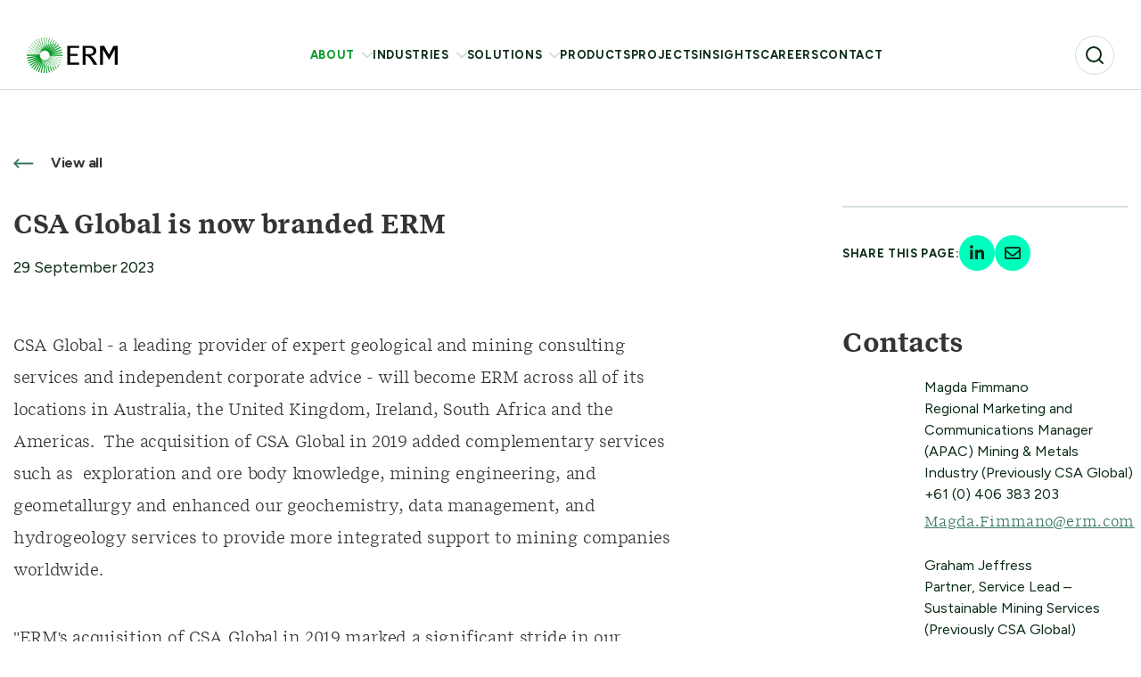

--- FILE ---
content_type: image/svg+xml
request_url: https://www.erm.com/Content/img/erm/green-forward-arrow.svg
body_size: -440
content:
<svg xmlns="http://www.w3.org/2000/svg" width="23" height="11" viewBox="0 0 23 11">
    <path fill="#387861" fill-rule="nonzero" stroke="#387861" d="M20.427 5l-3.688-3.688L17.5.55l4.95 4.95-4.95 4.95-.761-.762L20.427 6H1V5h19.427z"/>
</svg>


--- FILE ---
content_type: application/x-javascript
request_url: https://www.erm.com/dist/5ba23ce2372f50c32971.js
body_size: 61231
content:
/*! For license information please see 5ba23ce2372f50c32971.js.LICENSE.txt */
(self.webpackChunkerm_pantheon=self.webpackChunkerm_pantheon||[]).push([[981,461,375],{9344:function(){},9837:function(t){t.exports=function(t,e,r){if(!(t instanceof e))throw TypeError("Incorrect "+(r?r+" ":"")+"invocation");return t}},6851:function(t,e,r){"use strict";var n=r(2115),i=r(8986),a=r(5932),s=r(1711),o=r(3659),l=r(7137),u=r(4032),c=Object.assign,f=Object.defineProperty;t.exports=!c||i((function(){if(n&&1!==c({b:1},c(f({},"a",{enumerable:!0,get:function(){f(this,"b",{value:3,enumerable:!1})}}),{b:2})).b)return!0;var t={},e={},r=Symbol(),i="abcdefghijklmnopqrst";return t[r]=7,i.split("").forEach((function(t){e[t]=t})),7!=c({},t)[r]||a(c({},e)).join("")!=i}))?function(t,e){for(var r=l(t),i=arguments.length,c=1,f=s.f,p=o.f;i>c;)for(var h,d=u(arguments[c++]),g=f?a(d).concat(f(d)):a(d),m=g.length,v=0;m>v;)h=g[v++],n&&!p.call(d,h)||(r[h]=d[h]);return r}:c},8374:function(t,e,r){var n=r(5048);t.exports=function(t,e,r){for(var i in e)n(t,i,e[i],r);return t}},4465:function(t,e,r){var n=r(727);t.exports=/Version\/10(?:\.\d+){1,2}(?: [\w./]+)?(?: Mobile\/\w+)? Safari\//.test(n)},9015:function(t,e,r){var n=r(9375),i=r(4170),a=r(8126),s=r(1591),o=Math.ceil,l=function(t){return function(e,r,l){var u,c,f=i(s(e)),p=f.length,h=void 0===l?" ":i(l),d=n(r);return d<=p||""==h?f:(u=d-p,(c=a.call(h,o(u/h.length))).length>u&&(c=c.slice(0,u)),t?f+c:c+f)}};t.exports={start:l(!1),end:l(!0)}},8126:function(t,e,r){"use strict";var n=r(7818),i=r(4170),a=r(1591);t.exports=function(t){var e=i(a(this)),r="",s=n(t);if(s<0||s==1/0)throw RangeError("Wrong number of repetitions");for(;s>0;(s>>>=1)&&(e+=e))1&s&&(r+=e);return r}},1017:function(t,e,r){var n=r(8986),i=r(812);t.exports=function(t){return n((function(){return!!i[t]()||"​᠎"!="​᠎"[t]()||i[t].name!==t}))}},1725:function(t,e,r){"use strict";var n=r(4635),i=r(5883).filter;n({target:"Array",proto:!0,forced:!r(1665)("filter")},{filter:function(t){return i(this,t,arguments.length>1?arguments[1]:void 0)}})},8490:function(t,e,r){"use strict";var n=r(8326),i=r(7512),a=r(3766),s=r(8045),o=r(2665),l="Array Iterator",u=s.set,c=s.getterFor(l);t.exports=o(Array,"Array",(function(t,e){u(this,{type:l,target:n(t),index:0,kind:e})}),(function(){var t=c(this),e=t.target,r=t.kind,n=t.index++;return!e||n>=e.length?(t.target=void 0,{value:void 0,done:!0}):"keys"==r?{value:n,done:!1}:"values"==r?{value:e[n],done:!1}:{value:[n,e[n]],done:!1}}),"values"),a.Arguments=a.Array,i("keys"),i("values"),i("entries")},951:function(t,e,r){"use strict";var n=r(8402).charAt,i=r(4170),a=r(8045),s=r(2665),o="String Iterator",l=a.set,u=a.getterFor(o);s(String,"String",(function(t){l(this,{type:o,string:i(t),index:0})}),(function(){var t,e=u(this),r=e.string,i=e.index;return i>=r.length?{value:void 0,done:!0}:(t=n(r,i),e.index+=t.length,{value:t,done:!1})}))},5483:function(t,e,r){"use strict";var n=r(6210),i=r(2546),a=r(9375),s=r(4170),o=r(1591),l=r(5527),u=r(468);n("match",(function(t,e,r){return[function(e){var r=o(this),n=null==e?void 0:e[t];return void 0!==n?n.call(e,r):new RegExp(e)[t](s(r))},function(t){var n=i(this),o=s(t),c=r(e,n,o);if(c.done)return c.value;if(!n.global)return u(n,o);var f=n.unicode;n.lastIndex=0;for(var p,h=[],d=0;null!==(p=u(n,o));){var g=s(p[0]);h[d]=g,""===g&&(n.lastIndex=l(o,a(n.lastIndex),f)),d++}return 0===d?null:h}]}))},9963:function(t,e,r){"use strict";var n=r(4635),i=r(9015).start;n({target:"String",proto:!0,forced:r(4465)},{padStart:function(t){return i(this,t,arguments.length>1?arguments[1]:void 0)}})},5959:function(t,e,r){"use strict";var n=r(4635),i=r(6109).trim;n({target:"String",proto:!0,forced:r(1017)("trim")},{trim:function(){return i(this)}})},5193:function(t,e,r){var n=r(2022),i=r(6910),a=r(8490),s=r(2775),o=r(191),l=o("iterator"),u=o("toStringTag"),c=a.values;for(var f in i){var p=n[f],h=p&&p.prototype;if(h){if(h[l]!==c)try{s(h,l,c)}catch(t){h[l]=c}if(h[u]||s(h,u,f),i[f])for(var d in a)if(h[d]!==a[d])try{s(h,d,a[d])}catch(t){h[d]=a[d]}}}},6091:function(t,e,r){"use strict";function n(t,e){for(var r=0;r<e.length;r++){var n=e[r];n.enumerable=n.enumerable||!1,n.configurable=!0,"value"in n&&(n.writable=!0),Object.defineProperty(t,n.key,n)}}r.d(e,{Z:function(){return Ve}});var i,a,s,o,l,u,c,f,p,h,d,g,m,v=function(){return i||"undefined"!=typeof window&&(i=window.gsap)&&i.registerPlugin&&i},_=1,y=[],b=[],x=[],w=Date.now,T=function(t,e){return e},C=function(t,e){return~x.indexOf(t)&&x[x.indexOf(t)+1][e]},E=function(t){return!!~h.indexOf(t)},k=function(t,e,r,n,i){return t.addEventListener(e,r,{passive:!n,capture:!!i})},M=function(t,e,r,n){return t.removeEventListener(e,r,!!n)},O=function(){return d&&d.isPressed||b.cache++},S=function(t,e){var r=function r(n){if(n||0===n){_&&(s.history.scrollRestoration="manual");var i=d&&d.isPressed;n=r.v=Math.round(n)||(d&&d.iOS?1:0),t(n),r.cacheID=b.cache,i&&T("ss",n)}else(e||b.cache!==r.cacheID||T("ref"))&&(r.cacheID=b.cache,r.v=t());return r.v+r.offset};return r.offset=0,t&&r},A={s:"scrollLeft",p:"left",p2:"Left",os:"right",os2:"Right",d:"width",d2:"Width",a:"x",sc:S((function(t){return arguments.length?s.scrollTo(t,P.sc()):s.pageXOffset||o.scrollLeft||l.scrollLeft||u.scrollLeft||0}))},P={s:"scrollTop",p:"top",p2:"Top",os:"bottom",os2:"Bottom",d:"height",d2:"Height",a:"y",op:A,sc:S((function(t){return arguments.length?s.scrollTo(A.sc(),t):s.pageYOffset||o.scrollTop||l.scrollTop||u.scrollTop||0}))},D=function(t,e){return(e&&e._ctx&&e._ctx.selector||i.utils.toArray)(t)[0]||("string"==typeof t&&!1!==i.config().nullTargetWarn?console.warn("Element not found:",t):null)},L=function(t,e){var r=e.s,n=e.sc;E(t)&&(t=o.scrollingElement||l);var a=b.indexOf(t),s=n===P.sc?1:2;!~a&&(a=b.push(t)-1),b[a+s]||t.addEventListener("scroll",O);var u=b[a+s],c=u||(b[a+s]=S(C(t,r),!0)||(E(t)?n:S((function(e){return arguments.length?t[r]=e:t[r]}))));return c.target=t,u||(c.smooth="smooth"===i.getProperty(t,"scrollBehavior")),c},R=function(t,e,r){var n=t,i=t,a=w(),s=a,o=e||50,l=Math.max(500,3*o),u=function(t,e){var l=w();e||l-a>o?(i=n,n=t,s=a,a=l):r?n+=t:n=i+(t-i)/(l-s)*(a-s)};return{update:u,reset:function(){i=n=r?0:n,s=a=0},getVelocity:function(t){var e=s,o=i,c=w();return(t||0===t)&&t!==n&&u(t),a===s||c-s>l?0:(n+(r?o:-o))/((r?c:a)-e)*1e3}}},z=function(t,e){return e&&!t._gsapAllow&&t.preventDefault(),t.changedTouches?t.changedTouches[0]:t},F=function(t){var e=Math.max.apply(Math,t),r=Math.min.apply(Math,t);return Math.abs(e)>=Math.abs(r)?e:r},B=function(){var t,e,r,n;(p=i.core.globals().ScrollTrigger)&&p.core&&(t=p.core,e=t.bridge||{},r=t._scrollers,n=t._proxies,r.push.apply(r,b),n.push.apply(n,x),b=r,x=n,T=function(t,r){return e[t](r)})},I=function(t){return(i=t||v())&&"undefined"!=typeof document&&document.body&&(s=window,o=document,l=o.documentElement,u=o.body,h=[s,o,l,u],i.utils.clamp,m=i.core.context||function(){},f="onpointerenter"in u?"pointer":"mouse",c=Y.isTouch=s.matchMedia&&s.matchMedia("(hover: none), (pointer: coarse)").matches?1:"ontouchstart"in s||navigator.maxTouchPoints>0||navigator.msMaxTouchPoints>0?2:0,g=Y.eventTypes=("ontouchstart"in l?"touchstart,touchmove,touchcancel,touchend":"onpointerdown"in l?"pointerdown,pointermove,pointercancel,pointerup":"mousedown,mousemove,mouseup,mouseup").split(","),setTimeout((function(){return _=0}),500),B(),a=1),a};A.op=P,b.cache=0;var Y=function(){function t(t){this.init(t)}var e,r;return t.prototype.init=function(t){a||I(i)||console.warn("Please gsap.registerPlugin(Observer)"),p||B();var e=t.tolerance,r=t.dragMinimum,n=t.type,h=t.target,v=t.lineHeight,_=t.debounce,b=t.preventDefault,x=t.onStop,T=t.onStopDelay,C=t.ignore,S=t.wheelSpeed,Y=t.event,N=t.onDragStart,X=t.onDragEnd,q=t.onDrag,$=t.onPress,H=t.onRelease,U=t.onRight,W=t.onLeft,V=t.onUp,j=t.onDown,G=t.onChangeX,Z=t.onChangeY,Q=t.onChange,K=t.onToggleX,J=t.onToggleY,tt=t.onHover,et=t.onHoverEnd,rt=t.onMove,nt=t.ignoreCheck,it=t.isNormalizer,at=t.onGestureStart,st=t.onGestureEnd,ot=t.onWheel,lt=t.onEnable,ut=t.onDisable,ct=t.onClick,ft=t.scrollSpeed,pt=t.capture,ht=t.allowClicks,dt=t.lockAxis,gt=t.onLockAxis;this.target=h=D(h)||l,this.vars=t,C&&(C=i.utils.toArray(C)),e=e||1e-9,r=r||0,S=S||1,ft=ft||1,n=n||"wheel,touch,pointer",_=!1!==_,v||(v=parseFloat(s.getComputedStyle(u).lineHeight)||22);var mt,vt,_t,yt,bt,xt,wt,Tt=this,Ct=0,Et=0,kt=L(h,A),Mt=L(h,P),Ot=kt(),St=Mt(),At=~n.indexOf("touch")&&!~n.indexOf("pointer")&&"pointerdown"===g[0],Pt=E(h),Dt=h.ownerDocument||o,Lt=[0,0,0],Rt=[0,0,0],zt=0,Ft=function(){return zt=w()},Bt=function(t,e){return(Tt.event=t)&&C&&~C.indexOf(t.target)||e&&At&&"touch"!==t.pointerType||nt&&nt(t,e)},It=function(){var t=Tt.deltaX=F(Lt),r=Tt.deltaY=F(Rt),n=Math.abs(t)>=e,i=Math.abs(r)>=e;Q&&(n||i)&&Q(Tt,t,r,Lt,Rt),n&&(U&&Tt.deltaX>0&&U(Tt),W&&Tt.deltaX<0&&W(Tt),G&&G(Tt),K&&Tt.deltaX<0!=Ct<0&&K(Tt),Ct=Tt.deltaX,Lt[0]=Lt[1]=Lt[2]=0),i&&(j&&Tt.deltaY>0&&j(Tt),V&&Tt.deltaY<0&&V(Tt),Z&&Z(Tt),J&&Tt.deltaY<0!=Et<0&&J(Tt),Et=Tt.deltaY,Rt[0]=Rt[1]=Rt[2]=0),(yt||_t)&&(rt&&rt(Tt),_t&&(q(Tt),_t=!1),yt=!1),xt&&!(xt=!1)&&gt&&gt(Tt),bt&&(ot(Tt),bt=!1),mt=0},Yt=function(t,e,r){Lt[r]+=t,Rt[r]+=e,Tt._vx.update(t),Tt._vy.update(e),_?mt||(mt=requestAnimationFrame(It)):It()},Nt=function(t,e){dt&&!wt&&(Tt.axis=wt=Math.abs(t)>Math.abs(e)?"x":"y",xt=!0),"y"!==wt&&(Lt[2]+=t,Tt._vx.update(t,!0)),"x"!==wt&&(Rt[2]+=e,Tt._vy.update(e,!0)),_?mt||(mt=requestAnimationFrame(It)):It()},Xt=function(t){if(!Bt(t,1)){var e=(t=z(t,b)).clientX,n=t.clientY,i=e-Tt.x,a=n-Tt.y,s=Tt.isDragging;Tt.x=e,Tt.y=n,(s||Math.abs(Tt.startX-e)>=r||Math.abs(Tt.startY-n)>=r)&&(q&&(_t=!0),s||(Tt.isDragging=!0),Nt(i,a),s||N&&N(Tt))}},qt=Tt.onPress=function(t){Bt(t,1)||t&&t.button||(Tt.axis=wt=null,vt.pause(),Tt.isPressed=!0,t=z(t),Ct=Et=0,Tt.startX=Tt.x=t.clientX,Tt.startY=Tt.y=t.clientY,Tt._vx.reset(),Tt._vy.reset(),k(it?h:Dt,g[1],Xt,b,!0),Tt.deltaX=Tt.deltaY=0,$&&$(Tt))},$t=Tt.onRelease=function(t){if(!Bt(t,1)){M(it?h:Dt,g[1],Xt,!0);var e=!isNaN(Tt.y-Tt.startY),r=Tt.isDragging&&(Math.abs(Tt.x-Tt.startX)>3||Math.abs(Tt.y-Tt.startY)>3),n=z(t);!r&&e&&(Tt._vx.reset(),Tt._vy.reset(),b&&ht&&i.delayedCall(.08,(function(){if(w()-zt>300&&!t.defaultPrevented)if(t.target.click)t.target.click();else if(Dt.createEvent){var e=Dt.createEvent("MouseEvents");e.initMouseEvent("click",!0,!0,s,1,n.screenX,n.screenY,n.clientX,n.clientY,!1,!1,!1,!1,0,null),t.target.dispatchEvent(e)}}))),Tt.isDragging=Tt.isGesturing=Tt.isPressed=!1,x&&!it&&vt.restart(!0),X&&r&&X(Tt),H&&H(Tt,r)}},Ht=function(t){return t.touches&&t.touches.length>1&&(Tt.isGesturing=!0)&&at(t,Tt.isDragging)},Ut=function(){return(Tt.isGesturing=!1)||st(Tt)},Wt=function(t){if(!Bt(t)){var e=kt(),r=Mt();Yt((e-Ot)*ft,(r-St)*ft,1),Ot=e,St=r,x&&vt.restart(!0)}},Vt=function(t){if(!Bt(t)){t=z(t,b),ot&&(bt=!0);var e=(1===t.deltaMode?v:2===t.deltaMode?s.innerHeight:1)*S;Yt(t.deltaX*e,t.deltaY*e,0),x&&!it&&vt.restart(!0)}},jt=function(t){if(!Bt(t)){var e=t.clientX,r=t.clientY,n=e-Tt.x,i=r-Tt.y;Tt.x=e,Tt.y=r,yt=!0,(n||i)&&Nt(n,i)}},Gt=function(t){Tt.event=t,tt(Tt)},Zt=function(t){Tt.event=t,et(Tt)},Qt=function(t){return Bt(t)||z(t,b)&&ct(Tt)};vt=Tt._dc=i.delayedCall(T||.25,(function(){Tt._vx.reset(),Tt._vy.reset(),vt.pause(),x&&x(Tt)})).pause(),Tt.deltaX=Tt.deltaY=0,Tt._vx=R(0,50,!0),Tt._vy=R(0,50,!0),Tt.scrollX=kt,Tt.scrollY=Mt,Tt.isDragging=Tt.isGesturing=Tt.isPressed=!1,m(this),Tt.enable=function(t){return Tt.isEnabled||(k(Pt?Dt:h,"scroll",O),n.indexOf("scroll")>=0&&k(Pt?Dt:h,"scroll",Wt,b,pt),n.indexOf("wheel")>=0&&k(h,"wheel",Vt,b,pt),(n.indexOf("touch")>=0&&c||n.indexOf("pointer")>=0)&&(k(h,g[0],qt,b,pt),k(Dt,g[2],$t),k(Dt,g[3],$t),ht&&k(h,"click",Ft,!1,!0),ct&&k(h,"click",Qt),at&&k(Dt,"gesturestart",Ht),st&&k(Dt,"gestureend",Ut),tt&&k(h,f+"enter",Gt),et&&k(h,f+"leave",Zt),rt&&k(h,f+"move",jt)),Tt.isEnabled=!0,t&&t.type&&qt(t),lt&&lt(Tt)),Tt},Tt.disable=function(){Tt.isEnabled&&(y.filter((function(t){return t!==Tt&&E(t.target)})).length||M(Pt?Dt:h,"scroll",O),Tt.isPressed&&(Tt._vx.reset(),Tt._vy.reset(),M(it?h:Dt,g[1],Xt,!0)),M(Pt?Dt:h,"scroll",Wt,pt),M(h,"wheel",Vt,pt),M(h,g[0],qt,pt),M(Dt,g[2],$t),M(Dt,g[3],$t),M(h,"click",Ft,!0),M(h,"click",Qt),M(Dt,"gesturestart",Ht),M(Dt,"gestureend",Ut),M(h,f+"enter",Gt),M(h,f+"leave",Zt),M(h,f+"move",jt),Tt.isEnabled=Tt.isPressed=Tt.isDragging=!1,ut&&ut(Tt))},Tt.kill=Tt.revert=function(){Tt.disable();var t=y.indexOf(Tt);t>=0&&y.splice(t,1),d===Tt&&(d=0)},y.push(Tt),it&&E(h)&&(d=Tt),Tt.enable(Y)},e=t,(r=[{key:"velocityX",get:function(){return this._vx.getVelocity()}},{key:"velocityY",get:function(){return this._vy.getVelocity()}}])&&n(e.prototype,r),t}();Y.version="3.12.1",Y.create=function(t){return new Y(t)},Y.register=I,Y.getAll=function(){return y.slice()},Y.getById=function(t){return y.filter((function(e){return e.vars.id===t}))[0]},v()&&i.registerPlugin(Y);var N,X,q,$,H,U,W,V,j,G,Z,Q,K,J,tt,et,rt,nt,it,at,st,ot,lt,ut,ct,ft,pt,ht,dt,gt,mt,vt,_t,yt,bt=1,xt=Date.now,wt=xt(),Tt=0,Ct=0,Et=function(t,e,r){var n=It(t)&&("clamp("===t.substr(0,6)||t.indexOf("max")>-1);return r["_"+e+"Clamp"]=n,n?t.substr(6,t.length-7):t},kt=function(t,e){return!e||It(t)&&"clamp("===t.substr(0,6)?t:"clamp("+t+")"},Mt=function t(){return Ct&&requestAnimationFrame(t)},Ot=function(){return J=1},St=function(){return J=0},At=function(t){return t},Pt=function(t){return Math.round(1e5*t)/1e5||0},Dt=function(){return"undefined"!=typeof window},Lt=function(){return N||Dt()&&(N=window.gsap)&&N.registerPlugin&&N},Rt=function(t){return!!~W.indexOf(t)},zt=function(t){return C(t,"getBoundingClientRect")||(Rt(t)?function(){return Ne.width=q.innerWidth,Ne.height=q.innerHeight,Ne}:function(){return ee(t)})},Ft=function(t,e){var r=e.s,n=e.d2,i=e.d,a=e.a;return Math.max(0,(r="scroll"+n)&&(a=C(t,r))?a()-zt(t)()[i]:Rt(t)?(H[r]||U[r])-(q["inner"+n]||H["client"+n]||U["client"+n]):t[r]-t["offset"+n])},Bt=function(t,e){for(var r=0;r<it.length;r+=3)(!e||~e.indexOf(it[r+1]))&&t(it[r],it[r+1],it[r+2])},It=function(t){return"string"==typeof t},Yt=function(t){return"function"==typeof t},Nt=function(t){return"number"==typeof t},Xt=function(t){return"object"==typeof t},qt=function(t,e,r){return t&&t.progress(e?0:1)&&r&&t.pause()},$t=function(t,e){if(t.enabled){var r=e(t);r&&r.totalTime&&(t.callbackAnimation=r)}},Ht=Math.abs,Ut="right",Wt="bottom",Vt="width",jt="height",Gt="padding",Zt="margin",Qt="Width",Kt="px",Jt=function(t){return q.getComputedStyle(t)},te=function(t,e){for(var r in e)r in t||(t[r]=e[r]);return t},ee=function(t,e){var r=e&&"matrix(1, 0, 0, 1, 0, 0)"!==Jt(t)[tt]&&N.to(t,{x:0,y:0,xPercent:0,yPercent:0,rotation:0,rotationX:0,rotationY:0,scale:1,skewX:0,skewY:0}).progress(1),n=t.getBoundingClientRect();return r&&r.progress(0).kill(),n},re=function(t,e){var r=e.d2;return t["offset"+r]||t["client"+r]||0},ne=function(t){var e,r=[],n=t.labels,i=t.duration();for(e in n)r.push(n[e]/i);return r},ie=function(t){var e=N.utils.snap(t),r=Array.isArray(t)&&t.slice(0).sort((function(t,e){return t-e}));return r?function(t,n,i){var a;if(void 0===i&&(i=.001),!n)return e(t);if(n>0){for(t-=i,a=0;a<r.length;a++)if(r[a]>=t)return r[a];return r[a-1]}for(a=r.length,t+=i;a--;)if(r[a]<=t)return r[a];return r[0]}:function(r,n,i){void 0===i&&(i=.001);var a=e(r);return!n||Math.abs(a-r)<i||a-r<0==n<0?a:e(n<0?r-t:r+t)}},ae=function(t,e,r,n){return r.split(",").forEach((function(r){return t(e,r,n)}))},se=function(t,e,r,n,i){return t.addEventListener(e,r,{passive:!n,capture:!!i})},oe=function(t,e,r,n){return t.removeEventListener(e,r,!!n)},le=function(t,e,r){(r=r&&r.wheelHandler)&&(t(e,"wheel",r),t(e,"touchmove",r))},ue={startColor:"green",endColor:"red",indent:0,fontSize:"16px",fontWeight:"normal"},ce={toggleActions:"play",anticipatePin:0},fe={top:0,left:0,center:.5,bottom:1,right:1},pe=function(t,e){if(It(t)){var r=t.indexOf("="),n=~r?+(t.charAt(r-1)+1)*parseFloat(t.substr(r+1)):0;~r&&(t.indexOf("%")>r&&(n*=e/100),t=t.substr(0,r-1)),t=n+(t in fe?fe[t]*e:~t.indexOf("%")?parseFloat(t)*e/100:parseFloat(t)||0)}return t},he=function(t,e,r,n,i,a,s,o){var l=i.startColor,u=i.endColor,c=i.fontSize,f=i.indent,p=i.fontWeight,h=$.createElement("div"),d=Rt(r)||"fixed"===C(r,"pinType"),g=-1!==t.indexOf("scroller"),m=d?U:r,v=-1!==t.indexOf("start"),_=v?l:u,y="border-color:"+_+";font-size:"+c+";color:"+_+";font-weight:"+p+";pointer-events:none;white-space:nowrap;font-family:sans-serif,Arial;z-index:1000;padding:4px 8px;border-width:0;border-style:solid;";return y+="position:"+((g||o)&&d?"fixed;":"absolute;"),(g||o||!d)&&(y+=(n===P?Ut:Wt)+":"+(a+parseFloat(f))+"px;"),s&&(y+="box-sizing:border-box;text-align:left;width:"+s.offsetWidth+"px;"),h._isStart=v,h.setAttribute("class","gsap-marker-"+t+(e?" marker-"+e:"")),h.style.cssText=y,h.innerText=e||0===e?t+"-"+e:t,m.children[0]?m.insertBefore(h,m.children[0]):m.appendChild(h),h._offset=h["offset"+n.op.d2],de(h,0,n,v),h},de=function(t,e,r,n){var i={display:"block"},a=r[n?"os2":"p2"],s=r[n?"p2":"os2"];t._isFlipped=n,i[r.a+"Percent"]=n?-100:0,i[r.a]=n?"1px":0,i["border"+a+Qt]=1,i["border"+s+Qt]=0,i[r.p]=e+"px",N.set(t,i)},ge=[],me={},ve=function(){return xt()-Tt>34&&(mt||(mt=requestAnimationFrame(Le)))},_e=function(){(!lt||!lt.isPressed||lt.startX>U.clientWidth)&&(b.cache++,lt?mt||(mt=requestAnimationFrame(Le)):Le(),Tt||Ce("scrollStart"),Tt=xt())},ye=function(){ft=q.innerWidth,ct=q.innerHeight},be=function(){b.cache++,!K&&!ot&&!$.fullscreenElement&&!$.webkitFullscreenElement&&(!ut||ft!==q.innerWidth||Math.abs(q.innerHeight-ct)>.25*q.innerHeight)&&V.restart(!0)},xe={},we=[],Te=function t(){return oe(Ve,"scrollEnd",t)||Ae(!0)},Ce=function(t){return xe[t]&&xe[t].map((function(t){return t()}))||we},Ee=[],ke=function(t){for(var e=0;e<Ee.length;e+=5)(!t||Ee[e+4]&&Ee[e+4].query===t)&&(Ee[e].style.cssText=Ee[e+1],Ee[e].getBBox&&Ee[e].setAttribute("transform",Ee[e+2]||""),Ee[e+3].uncache=1)},Me=function(t,e){var r;for(et=0;et<ge.length;et++)!(r=ge[et])||e&&r._ctx!==e||(t?r.kill(1):r.revert(!0,!0));e&&ke(e),e||Ce("revert")},Oe=function(t,e){b.cache++,(e||!vt)&&b.forEach((function(t){return Yt(t)&&t.cacheID++&&(t.rec=0)})),It(t)&&(q.history.scrollRestoration=dt=t)},Se=0,Ae=function(t,e){if(!Tt||t){vt=Ve.isRefreshing=!0,b.forEach((function(t){return Yt(t)&&++t.cacheID&&(t.rec=t())}));var r=Ce("refreshInit");at&&Ve.sort(),e||Me(),b.forEach((function(t){Yt(t)&&(t.smooth&&(t.target.style.scrollBehavior="auto"),t(0))})),ge.slice(0).forEach((function(t){return t.refresh()})),ge.forEach((function(t,e){if(t._subPinOffset&&t.pin){var r=t.vars.horizontal?"offsetWidth":"offsetHeight",n=t.pin[r];t.revert(!0,1),t.adjustPinSpacing(t.pin[r]-n),t.refresh()}})),ge.forEach((function(t){var e=Ft(t.scroller,t._dir);("max"===t.vars.end||t._endClamp&&t.end>e)&&t.setPositions(t.start,Math.max(t.start+1,e),!0)})),r.forEach((function(t){return t&&t.render&&t.render(-1)})),b.forEach((function(t){Yt(t)&&(t.smooth&&requestAnimationFrame((function(){return t.target.style.scrollBehavior="smooth"})),t.rec&&t(t.rec))})),Oe(dt,1),V.pause(),Se++,vt=2,Le(2),ge.forEach((function(t){return Yt(t.vars.onRefresh)&&t.vars.onRefresh(t)})),vt=Ve.isRefreshing=!1,Ce("refresh")}else se(Ve,"scrollEnd",Te)},Pe=0,De=1,Le=function(t){if(!vt||2===t){Ve.isUpdating=!0,yt&&yt.update(0);var e=ge.length,r=xt(),n=r-wt>=50,i=e&&ge[0].scroll();if(De=Pe>i?-1:1,vt||(Pe=i),n&&(Tt&&!J&&r-Tt>200&&(Tt=0,Ce("scrollEnd")),Z=wt,wt=r),De<0){for(et=e;et-- >0;)ge[et]&&ge[et].update(0,n);De=1}else for(et=0;et<e;et++)ge[et]&&ge[et].update(0,n);Ve.isUpdating=!1}mt=0},Re=["left","top",Wt,Ut,"marginBottom","marginRight","marginTop","marginLeft","display","flexShrink","float","zIndex","gridColumnStart","gridColumnEnd","gridRowStart","gridRowEnd","gridArea","justifySelf","alignSelf","placeSelf","order"],ze=Re.concat([Vt,jt,"boxSizing","maxWidth","maxHeight","position",Zt,Gt,"paddingTop","paddingRight","paddingBottom","paddingLeft"]),Fe=function(t,e,r,n){if(!t._gsap.swappedIn){for(var i,a=Re.length,s=e.style,o=t.style;a--;)s[i=Re[a]]=r[i];s.position="absolute"===r.position?"absolute":"relative","inline"===r.display&&(s.display="inline-block"),o.bottom=o.right="auto",s.flexBasis=r.flexBasis||"auto",s.overflow="visible",s.boxSizing="border-box",s.width=re(t,A)+Kt,s.height=re(t,P)+Kt,s.padding=o.margin=o.top=o.left="0",Ie(n),o.width=o.maxWidth=r.width,o.height=o.maxHeight=r.height,o.padding=r.padding,t.parentNode!==e&&(t.parentNode.insertBefore(e,t),e.appendChild(t)),t._gsap.swappedIn=!0}},Be=/([A-Z])/g,Ie=function(t){if(t){var e,r,n=t.t.style,i=t.length,a=0;for((t.t._gsap||N.core.getCache(t.t)).uncache=1;a<i;a+=2)r=t[a+1],e=t[a],r?n[e]=r:n[e]&&n.removeProperty(e.replace(Be,"-$1").toLowerCase())}},Ye=function(t){for(var e=ze.length,r=t.style,n=[],i=0;i<e;i++)n.push(ze[i],r[ze[i]]);return n.t=t,n},Ne={left:0,top:0},Xe=function(t,e,r,n,i,a,s,o,l,u,c,f,p,h){Yt(t)&&(t=t(o)),It(t)&&"max"===t.substr(0,3)&&(t=f+("="===t.charAt(4)?pe("0"+t.substr(3),r):0));var d,g,m,v=p?p.time():0;if(p&&p.seek(0),isNaN(t)||(t=+t),Nt(t))p&&(t=N.utils.mapRange(p.scrollTrigger.start,p.scrollTrigger.end,0,f,t)),s&&de(s,r,n,!0);else{Yt(e)&&(e=e(o));var _,y,b,x,w=(t||"0").split(" ");m=D(e,o)||U,(_=ee(m)||{})&&(_.left||_.top)||"none"!==Jt(m).display||(x=m.style.display,m.style.display="block",_=ee(m),x?m.style.display=x:m.style.removeProperty("display")),y=pe(w[0],_[n.d]),b=pe(w[1]||"0",r),t=_[n.p]-l[n.p]-u+y+i-b,s&&de(s,b,n,r-b<20||s._isStart&&b>20),r-=r-b}if(h&&(o[h]=t||-.001,t<0&&(t=0)),a){var T=t+r,C=a._isStart;d="scroll"+n.d2,de(a,T,n,C&&T>20||!C&&(c?Math.max(U[d],H[d]):a.parentNode[d])<=T+1),c&&(l=ee(s),c&&(a.style[n.op.p]=l[n.op.p]-n.op.m-a._offset+Kt))}return p&&m&&(d=ee(m),p.seek(f),g=ee(m),p._caScrollDist=d[n.p]-g[n.p],t=t/p._caScrollDist*f),p&&p.seek(v),p?t:Math.round(t)},qe=/(webkit|moz|length|cssText|inset)/i,$e=function(t,e,r,n){if(t.parentNode!==e){var i,a,s=t.style;if(e===U){for(i in t._stOrig=s.cssText,a=Jt(t))+i||qe.test(i)||!a[i]||"string"!=typeof s[i]||"0"===i||(s[i]=a[i]);s.top=r,s.left=n}else s.cssText=t._stOrig;N.core.getCache(t).uncache=1,e.appendChild(t)}},He=function(t,e,r){var n=e,i=n;return function(e){var a=Math.round(t());return a!==n&&a!==i&&Math.abs(a-n)>3&&Math.abs(a-i)>3&&(e=a,r&&r()),i=n,n=e,e}},Ue=function(t,e,r){var n={};n[e.p]="+="+r,N.set(t,n)},We=function(t,e){var r=L(t,e),n="_scroll"+e.p2,i=function e(i,a,s,o,l){var u=e.tween,c=a.onComplete,f={};s=s||r();var p=He(r,s,(function(){u.kill(),e.tween=0}));return l=o&&l||0,o=o||i-s,u&&u.kill(),a[n]=i,a.modifiers=f,f[n]=function(){return p(s+o*u.ratio+l*u.ratio*u.ratio)},a.onUpdate=function(){b.cache++,Le()},a.onComplete=function(){e.tween=0,c&&c.call(u)},u=e.tween=N.to(t,a)};return t[n]=r,r.wheelHandler=function(){return i.tween&&i.tween.kill()&&(i.tween=0)},se(t,"wheel",r.wheelHandler),Ve.isTouch&&se(t,"touchmove",r.wheelHandler),i},Ve=function(){function t(e,r){X||t.register(N)||console.warn("Please gsap.registerPlugin(ScrollTrigger)"),ht(this),this.init(e,r)}return t.prototype.init=function(e,r){if(this.progress=this.start=0,this.vars&&this.kill(!0,!0),Ct){var n,i,a,s,o,l,u,c,f,p,h,d,g,m,v,_,y,w,T,E,k,M,O,S,R,z,F,B,I,Y,X,W,V,Q,tt,rt,nt,it,ot,lt,ut,ct,ft=e=te(It(e)||Nt(e)||e.nodeType?{trigger:e}:e,ce),pt=ft.onUpdate,ht=ft.toggleClass,dt=ft.id,mt=ft.onToggle,wt=ft.onRefresh,Mt=ft.scrub,Ot=ft.trigger,St=ft.pin,Dt=ft.pinSpacing,Lt=ft.invalidateOnRefresh,Bt=ft.anticipatePin,Ut=ft.onScrubComplete,Wt=ft.onSnapComplete,Vt=ft.once,jt=ft.snap,ae=ft.pinReparent,le=ft.pinSpacer,fe=ft.containerAnimation,de=ft.fastScrollEnd,ve=ft.preventOverlaps,ye=e.horizontal||e.containerAnimation&&!1!==e.horizontal?A:P,xe=!Mt&&0!==Mt,we=D(e.scroller||q),Ce=N.core.getCache(we),Ee=Rt(we),ke="fixed"===("pinType"in e?e.pinType:C(we,"pinType")||Ee&&"fixed"),Me=[e.onEnter,e.onLeave,e.onEnterBack,e.onLeaveBack],Oe=xe&&e.toggleActions.split(" "),Pe="markers"in e?e.markers:ce.markers,Le=Ee?0:parseFloat(Jt(we)["border"+ye.p2+Qt])||0,Re=this,ze=e.onRefreshInit&&function(){return e.onRefreshInit(Re)},Be=function(t,e,r){var n=r.d,i=r.d2,a=r.a;return(a=C(t,"getBoundingClientRect"))?function(){return a()[n]}:function(){return(e?q["inner"+i]:t["client"+i])||0}}(we,Ee,ye),qe=function(t,e){return!e||~x.indexOf(t)?zt(t):function(){return Ne}}(we,Ee),He=0,Ve=0,je=0,Ge=L(we,ye);if(Re._startClamp=Re._endClamp=!1,Re._dir=ye,Bt*=45,Re.scroller=we,Re.scroll=fe?fe.time.bind(fe):Ge,s=Ge(),Re.vars=e,r=r||e.animation,"refreshPriority"in e&&(at=1,-9999===e.refreshPriority&&(yt=Re)),Ce.tweenScroll=Ce.tweenScroll||{top:We(we,P),left:We(we,A)},Re.tweenTo=n=Ce.tweenScroll[ye.p],Re.scrubDuration=function(t){(V=Nt(t)&&t)?W?W.duration(t):W=N.to(r,{ease:"expo",totalProgress:"+=0",duration:V,paused:!0,onComplete:function(){return Ut&&Ut(Re)}}):(W&&W.progress(1).kill(),W=0)},r&&(r.vars.lazy=!1,r._initted&&!Re.isReverted||!1!==r.vars.immediateRender&&!1!==e.immediateRender&&r.duration()&&r.render(0,!0,!0),Re.animation=r.pause(),r.scrollTrigger=Re,Re.scrubDuration(Mt),Y=0,dt||(dt=r.vars.id)),jt&&(Xt(jt)&&!jt.push||(jt={snapTo:jt}),"scrollBehavior"in U.style&&N.set(Ee?[U,H]:we,{scrollBehavior:"auto"}),b.forEach((function(t){return Yt(t)&&t.target===(Ee?$.scrollingElement||H:we)&&(t.smooth=!1)})),a=Yt(jt.snapTo)?jt.snapTo:"labels"===jt.snapTo?function(t){return function(e){return N.utils.snap(ne(t),e)}}(r):"labelsDirectional"===jt.snapTo?(lt=r,function(t,e){return ie(ne(lt))(t,e.direction)}):!1!==jt.directional?function(t,e){return ie(jt.snapTo)(t,xt()-Ve<500?0:e.direction)}:N.utils.snap(jt.snapTo),Q=jt.duration||{min:.1,max:2},Q=Xt(Q)?G(Q.min,Q.max):G(Q,Q),tt=N.delayedCall(jt.delay||V/2||.1,(function(){var t=Ge(),e=xt()-Ve<500,i=n.tween;if(!(e||Math.abs(Re.getVelocity())<10)||i||J||He===t)Re.isActive&&He!==t&&tt.restart(!0);else{var s=(t-l)/m,o=r&&!xe?r.totalProgress():s,c=e?0:(o-X)/(xt()-Z)*1e3||0,f=N.utils.clamp(-s,1-s,Ht(c/2)*c/.185),p=s+(!1===jt.inertia?0:f),h=G(0,1,a(p,Re)),d=Math.round(l+h*m),g=jt,v=g.onStart,_=g.onInterrupt,y=g.onComplete;if(t<=u&&t>=l&&d!==t){if(i&&!i._initted&&i.data<=Ht(d-t))return;!1===jt.inertia&&(f=h-s),n(d,{duration:Q(Ht(.185*Math.max(Ht(p-o),Ht(h-o))/c/.05||0)),ease:jt.ease||"power3",data:Ht(d-t),onInterrupt:function(){return tt.restart(!0)&&_&&_(Re)},onComplete:function(){Re.update(),He=Ge(),Y=X=r&&!xe?r.totalProgress():Re.progress,Wt&&Wt(Re),y&&y(Re)}},t,f*m,d-t-f*m),v&&v(Re,n.tween)}}})).pause()),dt&&(me[dt]=Re),(ot=(Ot=Re.trigger=D(Ot||!0!==St&&St))&&Ot._gsap&&Ot._gsap.stRevert)&&(ot=ot(Re)),St=!0===St?Ot:D(St),It(ht)&&(ht={targets:Ot,className:ht}),St&&(!1===Dt||Dt===Zt||(Dt=!(!Dt&&St.parentNode&&St.parentNode.style&&"flex"===Jt(St.parentNode).display)&&Gt),Re.pin=St,(i=N.core.getCache(St)).spacer?v=i.pinState:(le&&((le=D(le))&&!le.nodeType&&(le=le.current||le.nativeElement),i.spacerIsNative=!!le,le&&(i.spacerState=Ye(le))),i.spacer=w=le||$.createElement("div"),w.classList.add("pin-spacer"),dt&&w.classList.add("pin-spacer-"+dt),i.pinState=v=Ye(St)),!1!==e.force3D&&N.set(St,{force3D:!0}),Re.spacer=w=i.spacer,I=Jt(St),S=I[Dt+ye.os2],E=N.getProperty(St),k=N.quickSetter(St,ye.a,Kt),Fe(St,w,I),y=Ye(St)),Pe){d=Xt(Pe)?te(Pe,ue):ue,p=he("scroller-start",dt,we,ye,d,0),h=he("scroller-end",dt,we,ye,d,0,p),T=p["offset"+ye.op.d2];var Ze=D(C(we,"content")||we);c=this.markerStart=he("start",dt,Ze,ye,d,T,0,fe),f=this.markerEnd=he("end",dt,Ze,ye,d,T,0,fe),fe&&(it=N.quickSetter([c,f],ye.a,Kt)),ke||x.length&&!0===C(we,"fixedMarkers")||(ct=Jt(ut=Ee?U:we).position,ut.style.position="absolute"===ct||"fixed"===ct?ct:"relative",N.set([p,h],{force3D:!0}),z=N.quickSetter(p,ye.a,Kt),B=N.quickSetter(h,ye.a,Kt))}if(fe){var Qe=fe.vars.onUpdate,Ke=fe.vars.onUpdateParams;fe.eventCallback("onUpdate",(function(){Re.update(0,0,1),Qe&&Qe.apply(fe,Ke||[])}))}if(Re.previous=function(){return ge[ge.indexOf(Re)-1]},Re.next=function(){return ge[ge.indexOf(Re)+1]},Re.revert=function(t,e){if(!e)return Re.kill(!0);var n=!1!==t||!Re.enabled,i=K;n!==Re.isReverted&&(n&&(rt=Math.max(Ge(),Re.scroll.rec||0),je=Re.progress,nt=r&&r.progress()),c&&[c,f,p,h].forEach((function(t){return t.style.display=n?"none":"block"})),n&&(K=Re,Re.update(n)),!St||ae&&Re.isActive||(n?function(t,e,r){Ie(r);var n=t._gsap;if(n.spacerIsNative)Ie(n.spacerState);else if(t._gsap.swappedIn){var i=e.parentNode;i&&(i.insertBefore(t,e),i.removeChild(e))}t._gsap.swappedIn=!1}(St,w,v):Fe(St,w,Jt(St),R)),n||Re.update(n),K=i,Re.isReverted=n)},Re.refresh=function(i,a,d,b){if(!K&&Re.enabled||a)if(St&&i&&Tt)se(t,"scrollEnd",Te);else{!vt&&ze&&ze(Re),K=Re,n.tween&&(n.tween.kill(),n.tween=0),W&&W.pause(),Lt&&r&&r.revert({kill:!1}).invalidate(),Re.isReverted||Re.revert(!0,!0),Re._subPinOffset=!1;var x,T,C,k,S,z,B,I,Y,X,q,V,j,G=Be(),Z=qe(),Q=fe?fe.duration():Ft(we,ye),J=m<=.01,et=0,it=b||0,at=Xt(d)?d.end:e.end,ot=e.endTrigger||Ot,lt=Xt(d)?d.start:e.start||(0!==e.start&&Ot?St?"0 0":"0 100%":0),ut=Re.pinnedContainer=e.pinnedContainer&&D(e.pinnedContainer,Re),ct=Ot&&Math.max(0,ge.indexOf(Re))||0,ft=ct;for(Pe&&Xt(d)&&(V=N.getProperty(p,ye.p),j=N.getProperty(h,ye.p));ft--;)(z=ge[ft]).end||z.refresh(0,1)||(K=Re),!(B=z.pin)||B!==Ot&&B!==St&&B!==ut||z.isReverted||(X||(X=[]),X.unshift(z),z.revert(!0,!0)),z!==ge[ft]&&(ct--,ft--);for(Yt(lt)&&(lt=lt(Re)),lt=Et(lt,"start",Re),l=Xe(lt,Ot,G,ye,Ge(),c,p,Re,Z,Le,ke,Q,fe,Re._startClamp&&"_startClamp")||(St?-.001:0),Yt(at)&&(at=at(Re)),It(at)&&!at.indexOf("+=")&&(~at.indexOf(" ")?at=(It(lt)?lt.split(" ")[0]:"")+at:(et=pe(at.substr(2),G),at=It(lt)?lt:(fe?N.utils.mapRange(0,fe.duration(),fe.scrollTrigger.start,fe.scrollTrigger.end,l):l)+et,ot=Ot)),at=Et(at,"end",Re),u=Math.max(l,Xe(at||(ot?"100% 0":Q),ot,G,ye,Ge()+et,f,h,Re,Z,Le,ke,Q,fe,Re._endClamp&&"_endClamp"))||-.001,et=0,ft=ct;ft--;)(B=(z=ge[ft]).pin)&&z.start-z._pinPush<=l&&!fe&&z.end>0&&(x=z.end-(Re._startClamp?Math.max(0,z.start):z.start),(B===Ot&&z.start-z._pinPush<l||B===ut)&&isNaN(lt)&&(et+=x*(1-z.progress)),B===St&&(it+=x));if(l+=et,u+=et,Re._startClamp&&(Re._startClamp+=et),Re._endClamp&&!vt&&(Re._endClamp=u||-.001,u=Math.min(u,Ft(we,ye))),m=u-l||(l-=.01)&&.001,J&&(je=N.utils.clamp(0,1,N.utils.normalize(l,u,rt))),Re._pinPush=it,c&&et&&((x={})[ye.a]="+="+et,ut&&(x[ye.p]="-="+Ge()),N.set([c,f],x)),St)x=Jt(St),k=ye===P,C=Ge(),M=parseFloat(E(ye.a))+it,!Q&&u>1&&(q={style:q=(Ee?$.scrollingElement||H:we).style,value:q["overflow"+ye.a.toUpperCase()]},Ee&&"scroll"!==Jt(U)["overflow"+ye.a.toUpperCase()]&&(q.style["overflow"+ye.a.toUpperCase()]="scroll")),Fe(St,w,x),y=Ye(St),T=ee(St,!0),I=ke&&L(we,k?A:P)(),Dt&&((R=[Dt+ye.os2,m+it+Kt]).t=w,(ft=Dt===Gt?re(St,ye)+m+it:0)&&R.push(ye.d,ft+Kt),Ie(R),ut&&ge.forEach((function(t){t.pin===ut&&!1!==t.vars.pinSpacing&&(t._subPinOffset=!0)})),ke&&Ge(rt)),ke&&((S={top:T.top+(k?C-l:I)+Kt,left:T.left+(k?I:C-l)+Kt,boxSizing:"border-box",position:"fixed"}).width=S.maxWidth=Math.ceil(T.width)+Kt,S.height=S.maxHeight=Math.ceil(T.height)+Kt,S.margin=S.marginTop=S.marginRight=S.marginBottom=S.marginLeft="0",S.padding=x.padding,S.paddingTop=x.paddingTop,S.paddingRight=x.paddingRight,S.paddingBottom=x.paddingBottom,S.paddingLeft=x.paddingLeft,_=function(t,e,r){for(var n,i=[],a=t.length,s=r?8:0;s<a;s+=2)n=t[s],i.push(n,n in e?e[n]:t[s+1]);return i.t=t.t,i}(v,S,ae),vt&&Ge(0)),r?(Y=r._initted,st(1),r.render(r.duration(),!0,!0),O=E(ye.a)-M+m+it,F=Math.abs(m-O)>1,ke&&F&&_.splice(_.length-2,2),r.render(0,!0,!0),Y||r.invalidate(!0),r.parent||r.totalTime(r.totalTime()),st(0)):O=m,q&&(q.value?q.style["overflow"+ye.a.toUpperCase()]=q.value:q.style.removeProperty("overflow-"+ye.a));else if(Ot&&Ge()&&!fe)for(T=Ot.parentNode;T&&T!==U;)T._pinOffset&&(l-=T._pinOffset,u-=T._pinOffset),T=T.parentNode;X&&X.forEach((function(t){return t.revert(!1,!0)})),Re.start=l,Re.end=u,s=o=vt?rt:Ge(),fe||vt||(s<rt&&Ge(rt),Re.scroll.rec=0),Re.revert(!1,!0),Ve=xt(),tt&&(He=-1,Re.isActive&&Ge(l+m*je),tt.restart(!0)),K=0,r&&xe&&(r._initted||nt)&&r.progress()!==nt&&r.progress(nt||0,!0).render(r.time(),!0,!0),(J||je!==Re.progress||fe)&&(r&&!xe&&r.totalProgress(fe&&l<-.001&&!je?N.utils.normalize(l,u,0):je,!0),Re.progress=J||(s-l)/m===je?0:je),St&&Dt&&(w._pinOffset=Math.round(Re.progress*O)),W&&W.invalidate(),isNaN(V)||(V-=N.getProperty(p,ye.p),j-=N.getProperty(h,ye.p),Ue(p,ye,V),Ue(c,ye,V-(b||0)),Ue(h,ye,j),Ue(f,ye,j-(b||0))),J&&!vt&&Re.update(),!wt||vt||g||(g=!0,wt(Re),g=!1)}},Re.getVelocity=function(){return(Ge()-o)/(xt()-Z)*1e3||0},Re.endAnimation=function(){qt(Re.callbackAnimation),r&&(W?W.progress(1):r.paused()?xe||qt(r,Re.direction<0,1):qt(r,r.reversed()))},Re.labelToScroll=function(t){return r&&r.labels&&(l||Re.refresh()||l)+r.labels[t]/r.duration()*m||0},Re.getTrailing=function(t){var e=ge.indexOf(Re),r=Re.direction>0?ge.slice(0,e).reverse():ge.slice(e+1);return(It(t)?r.filter((function(e){return e.vars.preventOverlaps===t})):r).filter((function(t){return Re.direction>0?t.end<=l:t.start>=u}))},Re.update=function(t,e,i){if(!fe||i||t){var a,c,f,h,d,g,v,b=!0===vt?rt:Re.scroll(),x=t?0:(b-l)/m,T=x<0?0:x>1?1:x||0,C=Re.progress;if(e&&(o=s,s=fe?Ge():b,jt&&(X=Y,Y=r&&!xe?r.totalProgress():T)),Bt&&!T&&St&&!K&&!bt&&Tt&&l<b+(b-o)/(xt()-Z)*Bt&&(T=1e-4),T!==C&&Re.enabled){if(h=(d=(a=Re.isActive=!!T&&T<1)!=(!!C&&C<1))||!!T!=!!C,Re.direction=T>C?1:-1,Re.progress=T,h&&!K&&(c=T&&!C?0:1===T?1:1===C?2:3,xe&&(f=!d&&"none"!==Oe[c+1]&&Oe[c+1]||Oe[c],v=r&&("complete"===f||"reset"===f||f in r))),ve&&(d||v)&&(v||Mt||!r)&&(Yt(ve)?ve(Re):Re.getTrailing(ve).forEach((function(t){return t.endAnimation()}))),xe||(!W||K||bt?r&&r.totalProgress(T,!(!K||!Ve&&!t)):(W._dp._time-W._start!==W._time&&W.render(W._dp._time-W._start),W.resetTo?W.resetTo("totalProgress",T,r._tTime/r._tDur):(W.vars.totalProgress=T,W.invalidate().restart()))),St)if(t&&Dt&&(w.style[Dt+ye.os2]=S),ke){if(h){if(g=!t&&T>C&&u+1>b&&b+1>=Ft(we,ye),ae)if(t||!a&&!g)$e(St,w);else{var E=ee(St,!0),A=b-l;$e(St,U,E.top+(ye===P?A:0)+Kt,E.left+(ye===P?0:A)+Kt)}Ie(a||g?_:y),F&&T<1&&a||k(M+(1!==T||g?0:O))}}else k(Pt(M+O*T));jt&&!n.tween&&!K&&!bt&&tt.restart(!0),ht&&(d||Vt&&T&&(T<1||!gt))&&j(ht.targets).forEach((function(t){return t.classList[a||Vt?"add":"remove"](ht.className)})),pt&&!xe&&!t&&pt(Re),h&&!K?(xe&&(v&&("complete"===f?r.pause().totalProgress(1):"reset"===f?r.restart(!0).pause():"restart"===f?r.restart(!0):r[f]()),pt&&pt(Re)),!d&&gt||(mt&&d&&$t(Re,mt),Me[c]&&$t(Re,Me[c]),Vt&&(1===T?Re.kill(!1,1):Me[c]=0),d||Me[c=1===T?1:3]&&$t(Re,Me[c])),de&&!a&&Math.abs(Re.getVelocity())>(Nt(de)?de:2500)&&(qt(Re.callbackAnimation),W?W.progress(1):qt(r,"reverse"===f?1:!T,1))):xe&&pt&&!K&&pt(Re)}if(B){var D=fe?b/fe.duration()*(fe._caScrollDist||0):b;z(D+(p._isFlipped?1:0)),B(D)}it&&it(-b/fe.duration()*(fe._caScrollDist||0))}},Re.enable=function(e,r){Re.enabled||(Re.enabled=!0,se(we,"resize",be),se(Ee?$:we,"scroll",_e),ze&&se(t,"refreshInit",ze),!1!==e&&(Re.progress=je=0,s=o=He=Ge()),!1!==r&&Re.refresh())},Re.getTween=function(t){return t&&n?n.tween:W},Re.setPositions=function(t,e,r,n){if(fe){var i=fe.scrollTrigger,a=fe.duration(),s=i.end-i.start;t=i.start+s*t/a,e=i.start+s*e/a}Re.refresh(!1,!1,{start:kt(t,r&&!!Re._startClamp),end:kt(e,r&&!!Re._endClamp)},n),Re.update()},Re.adjustPinSpacing=function(t){if(R&&t){var e=R.indexOf(ye.d)+1;R[e]=parseFloat(R[e])+t+Kt,R[1]=parseFloat(R[1])+t+Kt,Ie(R)}},Re.disable=function(e,r){if(Re.enabled&&(!1!==e&&Re.revert(!0,!0),Re.enabled=Re.isActive=!1,r||W&&W.pause(),rt=0,i&&(i.uncache=1),ze&&oe(t,"refreshInit",ze),tt&&(tt.pause(),n.tween&&n.tween.kill()&&(n.tween=0)),!Ee)){for(var a=ge.length;a--;)if(ge[a].scroller===we&&ge[a]!==Re)return;oe(we,"resize",be),oe(we,"scroll",_e)}},Re.kill=function(t,n){Re.disable(t,n),W&&!n&&W.kill(),dt&&delete me[dt];var a=ge.indexOf(Re);a>=0&&ge.splice(a,1),a===et&&De>0&&et--,a=0,ge.forEach((function(t){return t.scroller===Re.scroller&&(a=1)})),a||vt||(Re.scroll.rec=0),r&&(r.scrollTrigger=null,t&&r.revert({kill:!1}),n||r.kill()),c&&[c,f,p,h].forEach((function(t){return t.parentNode&&t.parentNode.removeChild(t)})),yt===Re&&(yt=0),St&&(i&&(i.uncache=1),a=0,ge.forEach((function(t){return t.pin===St&&a++})),a||(i.spacer=0)),e.onKill&&e.onKill(Re)},ge.push(Re),Re.enable(!1,!1),ot&&ot(Re),r&&r.add&&!m){var Je=Re.update;Re.update=function(){Re.update=Je,l||u||Re.refresh()},N.delayedCall(.01,Re.update),m=.01,l=u=0}else Re.refresh();St&&function(){if(_t!==Se){var t=_t=Se;requestAnimationFrame((function(){return t===Se&&Ae(!0)}))}}()}else this.update=this.refresh=this.kill=At},t.register=function(e){return X||(N=e||Lt(),Dt()&&window.document&&t.enable(),X=Ct),X},t.defaults=function(t){if(t)for(var e in t)ce[e]=t[e];return ce},t.disable=function(t,e){Ct=0,ge.forEach((function(r){return r[e?"kill":"disable"](t)})),oe(q,"wheel",_e),oe($,"scroll",_e),clearInterval(Q),oe($,"touchcancel",At),oe(U,"touchstart",At),ae(oe,$,"pointerdown,touchstart,mousedown",Ot),ae(oe,$,"pointerup,touchend,mouseup",St),V.kill(),Bt(oe);for(var r=0;r<b.length;r+=3)le(oe,b[r],b[r+1]),le(oe,b[r],b[r+2])},t.enable=function(){if(q=window,$=document,H=$.documentElement,U=$.body,N&&(j=N.utils.toArray,G=N.utils.clamp,ht=N.core.context||At,st=N.core.suppressOverwrites||At,dt=q.history.scrollRestoration||"auto",Pe=q.pageYOffset,N.core.globals("ScrollTrigger",t),U)){Ct=1,Mt(),Y.register(N),t.isTouch=Y.isTouch,pt=Y.isTouch&&/(iPad|iPhone|iPod|Mac)/g.test(navigator.userAgent),se(q,"wheel",_e),W=[q,$,H,U],N.matchMedia?(t.matchMedia=function(t){var e,r=N.matchMedia();for(e in t)r.add(e,t[e]);return r},N.addEventListener("matchMediaInit",(function(){return Me()})),N.addEventListener("matchMediaRevert",(function(){return ke()})),N.addEventListener("matchMedia",(function(){Ae(0,1),Ce("matchMedia")})),N.matchMedia("(orientation: portrait)",(function(){return ye(),ye}))):console.warn("Requires GSAP 3.11.0 or later"),ye(),se($,"scroll",_e);var e,r,n=U.style,i=n.borderTopStyle,a=N.core.Animation.prototype;for(a.revert||Object.defineProperty(a,"revert",{value:function(){return this.time(-.01,!0)}}),n.borderTopStyle="solid",e=ee(U),P.m=Math.round(e.top+P.sc())||0,A.m=Math.round(e.left+A.sc())||0,i?n.borderTopStyle=i:n.removeProperty("border-top-style"),Q=setInterval(ve,250),N.delayedCall(.5,(function(){return bt=0})),se($,"touchcancel",At),se(U,"touchstart",At),ae(se,$,"pointerdown,touchstart,mousedown",Ot),ae(se,$,"pointerup,touchend,mouseup",St),tt=N.utils.checkPrefix("transform"),ze.push(tt),X=xt(),V=N.delayedCall(.2,Ae).pause(),it=[$,"visibilitychange",function(){var t=q.innerWidth,e=q.innerHeight;$.hidden?(rt=t,nt=e):rt===t&&nt===e||be()},$,"DOMContentLoaded",Ae,q,"load",Ae,q,"resize",be],Bt(se),ge.forEach((function(t){return t.enable(0,1)})),r=0;r<b.length;r+=3)le(oe,b[r],b[r+1]),le(oe,b[r],b[r+2])}},t.config=function(e){"limitCallbacks"in e&&(gt=!!e.limitCallbacks);var r=e.syncInterval;r&&clearInterval(Q)||(Q=r)&&setInterval(ve,r),"ignoreMobileResize"in e&&(ut=1===t.isTouch&&e.ignoreMobileResize),"autoRefreshEvents"in e&&(Bt(oe)||Bt(se,e.autoRefreshEvents||"none"),ot=-1===(e.autoRefreshEvents+"").indexOf("resize"))},t.scrollerProxy=function(t,e){var r=D(t),n=b.indexOf(r),i=Rt(r);~n&&b.splice(n,i?6:2),e&&(i?x.unshift(q,e,U,e,H,e):x.unshift(r,e))},t.clearMatchMedia=function(t){ge.forEach((function(e){return e._ctx&&e._ctx.query===t&&e._ctx.kill(!0,!0)}))},t.isInViewport=function(t,e,r){var n=(It(t)?D(t):t).getBoundingClientRect(),i=n[r?Vt:jt]*e||0;return r?n.right-i>0&&n.left+i<q.innerWidth:n.bottom-i>0&&n.top+i<q.innerHeight},t.positionInViewport=function(t,e,r){It(t)&&(t=D(t));var n=t.getBoundingClientRect(),i=n[r?Vt:jt],a=null==e?i/2:e in fe?fe[e]*i:~e.indexOf("%")?parseFloat(e)*i/100:parseFloat(e)||0;return r?(n.left+a)/q.innerWidth:(n.top+a)/q.innerHeight},t.killAll=function(t){if(ge.slice(0).forEach((function(t){return"ScrollSmoother"!==t.vars.id&&t.kill()})),!0!==t){var e=xe.killAll||[];xe={},e.forEach((function(t){return t()}))}},t}();Ve.version="3.12.1",Ve.saveStyles=function(t){return t?j(t).forEach((function(t){if(t&&t.style){var e=Ee.indexOf(t);e>=0&&Ee.splice(e,5),Ee.push(t,t.style.cssText,t.getBBox&&t.getAttribute("transform"),N.core.getCache(t),ht())}})):Ee},Ve.revert=function(t,e){return Me(!t,e)},Ve.create=function(t,e){return new Ve(t,e)},Ve.refresh=function(t){return t?be():(X||Ve.register())&&Ae(!0)},Ve.update=function(t){return++b.cache&&Le(!0===t?2:0)},Ve.clearScrollMemory=Oe,Ve.maxScroll=function(t,e){return Ft(t,e?A:P)},Ve.getScrollFunc=function(t,e){return L(D(t),e?A:P)},Ve.getById=function(t){return me[t]},Ve.getAll=function(){return ge.filter((function(t){return"ScrollSmoother"!==t.vars.id}))},Ve.isScrolling=function(){return!!Tt},Ve.snapDirectional=ie,Ve.addEventListener=function(t,e){var r=xe[t]||(xe[t]=[]);~r.indexOf(e)||r.push(e)},Ve.removeEventListener=function(t,e){var r=xe[t],n=r&&r.indexOf(e);n>=0&&r.splice(n,1)},Ve.batch=function(t,e){var r,n=[],i={},a=e.interval||.016,s=e.batchMax||1e9,o=function(t,e){var r=[],n=[],i=N.delayedCall(a,(function(){e(r,n),r=[],n=[]})).pause();return function(t){r.length||i.restart(!0),r.push(t.trigger),n.push(t),s<=r.length&&i.progress(1)}};for(r in e)i[r]="on"===r.substr(0,2)&&Yt(e[r])&&"onRefreshInit"!==r?o(0,e[r]):e[r];return Yt(s)&&(s=s(),se(Ve,"refresh",(function(){return s=e.batchMax()}))),j(t).forEach((function(t){var e={};for(r in i)e[r]=i[r];e.trigger=t,n.push(Ve.create(e))})),n};var je,Ge=function(t,e,r,n){return e>n?t(n):e<0&&t(0),r>n?(n-e)/(r-e):r<0?e/(e-r):1},Ze=function t(e,r){!0===r?e.style.removeProperty("touch-action"):e.style.touchAction=!0===r?"auto":r?"pan-"+r+(Y.isTouch?" pinch-zoom":""):"none",e===H&&t(U,r)},Qe={auto:1,scroll:1},Ke=function(t){var e,r=t.event,n=t.target,i=t.axis,a=(r.changedTouches?r.changedTouches[0]:r).target,s=a._gsap||N.core.getCache(a),o=xt();if(!s._isScrollT||o-s._isScrollT>2e3){for(;a&&a!==U&&(a.scrollHeight<=a.clientHeight&&a.scrollWidth<=a.clientWidth||!Qe[(e=Jt(a)).overflowY]&&!Qe[e.overflowX]);)a=a.parentNode;s._isScroll=a&&a!==n&&!Rt(a)&&(Qe[(e=Jt(a)).overflowY]||Qe[e.overflowX]),s._isScrollT=o}(s._isScroll||"x"===i)&&(r.stopPropagation(),r._gsapAllow=!0)},Je=function(t,e,r,n){return Y.create({target:t,capture:!0,debounce:!1,lockAxis:!0,type:e,onWheel:n=n&&Ke,onPress:n,onDrag:n,onScroll:n,onEnable:function(){return r&&se($,Y.eventTypes[0],er,!1,!0)},onDisable:function(){return oe($,Y.eventTypes[0],er,!0)}})},tr=/(input|label|select|textarea)/i,er=function(t){var e=tr.test(t.target.tagName);(e||je)&&(t._gsapAllow=!0,je=e)};Ve.sort=function(t){return ge.sort(t||function(t,e){return-1e6*(t.vars.refreshPriority||0)+t.start-(e.start+-1e6*(e.vars.refreshPriority||0))})},Ve.observe=function(t){return new Y(t)},Ve.normalizeScroll=function(t){if(void 0===t)return lt;if(!0===t&&lt)return lt.enable();if(!1===t)return lt&&lt.kill();var e=t instanceof Y?t:function(t){Xt(t)||(t={}),t.preventDefault=t.isNormalizer=t.allowClicks=!0,t.type||(t.type="wheel,touch"),t.debounce=!!t.debounce,t.id=t.id||"normalizer";var e,r,n,i,a,s,o,l,u=t,c=u.normalizeScrollX,f=u.momentum,p=u.allowNestedScroll,h=u.onRelease,d=D(t.target)||H,g=N.core.globals().ScrollSmoother,m=g&&g.get(),v=pt&&(t.content&&D(t.content)||m&&!1!==t.content&&!m.smooth()&&m.content()),_=L(d,P),y=L(d,A),x=1,w=(Y.isTouch&&q.visualViewport?q.visualViewport.scale*q.visualViewport.width:q.outerWidth)/q.innerWidth,T=0,C=Yt(f)?function(){return f(e)}:function(){return f||2.8},E=Je(d,t.type,!0,p),k=function(){return i=!1},M=At,O=At,S=function(){r=Ft(d,P),O=G(pt?1:0,r),c&&(M=G(0,Ft(d,A))),n=Se},R=function(){v._gsap.y=Pt(parseFloat(v._gsap.y)+_.offset)+"px",v.style.transform="matrix3d(1, 0, 0, 0, 0, 1, 0, 0, 0, 0, 1, 0, 0, "+parseFloat(v._gsap.y)+", 0, 1)",_.offset=_.cacheID=0},z=function(){S(),a.isActive()&&a.vars.scrollY>r&&(_()>r?a.progress(1)&&_(r):a.resetTo("scrollY",r))};return v&&N.set(v,{y:"+=0"}),t.ignoreCheck=function(t){return pt&&"touchmove"===t.type&&function(){if(i){requestAnimationFrame(k);var t=Pt(e.deltaY/2),r=O(_.v-t);if(v&&r!==_.v+_.offset){_.offset=r-_.v;var n=Pt((parseFloat(v&&v._gsap.y)||0)-_.offset);v.style.transform="matrix3d(1, 0, 0, 0, 0, 1, 0, 0, 0, 0, 1, 0, 0, "+n+", 0, 1)",v._gsap.y=n+"px",_.cacheID=b.cache,Le()}return!0}_.offset&&R(),i=!0}()||x>1.05&&"touchstart"!==t.type||e.isGesturing||t.touches&&t.touches.length>1},t.onPress=function(){i=!1;var t=x;x=Pt((q.visualViewport&&q.visualViewport.scale||1)/w),a.pause(),t!==x&&Ze(d,x>1.01||!c&&"x"),s=y(),o=_(),S(),n=Se},t.onRelease=t.onGestureStart=function(t,e){if(_.offset&&R(),e){b.cache++;var n,i,s=C();c&&(i=(n=y())+.05*s*-t.velocityX/.227,s*=Ge(y,n,i,Ft(d,A)),a.vars.scrollX=M(i)),i=(n=_())+.05*s*-t.velocityY/.227,s*=Ge(_,n,i,Ft(d,P)),a.vars.scrollY=O(i),a.invalidate().duration(s).play(.01),(pt&&a.vars.scrollY>=r||n>=r-1)&&N.to({},{onUpdate:z,duration:s})}else l.restart(!0);h&&h(t)},t.onWheel=function(){a._ts&&a.pause(),xt()-T>1e3&&(n=0,T=xt())},t.onChange=function(t,e,r,i,a){if(Se!==n&&S(),e&&c&&y(M(i[2]===e?s+(t.startX-t.x):y()+e-i[1])),r){_.offset&&R();var l=a[2]===r,u=l?o+t.startY-t.y:_()+r-a[1],f=O(u);l&&u!==f&&(o+=f-u),_(f)}(r||e)&&Le()},t.onEnable=function(){Ze(d,!c&&"x"),Ve.addEventListener("refresh",z),se(q,"resize",z),_.smooth&&(_.target.style.scrollBehavior="auto",_.smooth=y.smooth=!1),E.enable()},t.onDisable=function(){Ze(d,!0),oe(q,"resize",z),Ve.removeEventListener("refresh",z),E.kill()},t.lockAxis=!1!==t.lockAxis,(e=new Y(t)).iOS=pt,pt&&!_()&&_(1),pt&&N.ticker.add(At),l=e._dc,a=N.to(e,{ease:"power4",paused:!0,scrollX:c?"+=0.1":"+=0",scrollY:"+=0.1",modifiers:{scrollY:He(_,_(),(function(){return a.pause()}))},onUpdate:Le,onComplete:l.vars.onComplete}),e}(t);return lt&&lt.target===e.target&&lt.kill(),Rt(e.target)&&(lt=e),e},Ve.core={_getVelocityProp:R,_inputObserver:Je,_scrollers:b,_proxies:x,bridge:{ss:function(){Tt||Ce("scrollStart"),Tt=xt()},ref:function(){return K}}},Lt()&&N.registerPlugin(Ve)},5684:function(t,e,r){"use strict";function n(t){if(void 0===t)throw new ReferenceError("this hasn't been initialised - super() hasn't been called");return t}function i(t,e){t.prototype=Object.create(e.prototype),t.prototype.constructor=t,t.__proto__=e}r.d(e,{p8:function(){return Vn}});var a,s,o,l,u,c,f,p,h,d,g,m,v,_,y,b={autoSleep:120,force3D:"auto",nullTargetWarn:1,units:{lineHeight:""}},x={duration:.5,overwrite:!1,delay:0},w=1e8,T=1e-8,C=2*Math.PI,E=C/4,k=0,M=Math.sqrt,O=Math.cos,S=Math.sin,A=function(t){return"string"==typeof t},P=function(t){return"function"==typeof t},D=function(t){return"number"==typeof t},L=function(t){return void 0===t},R=function(t){return"object"==typeof t},z=function(t){return!1!==t},F=function(){return"undefined"!=typeof window},B=function(t){return P(t)||A(t)},I="function"==typeof ArrayBuffer&&ArrayBuffer.isView||function(){},Y=Array.isArray,N=/(?:-?\.?\d|\.)+/gi,X=/[-+=.]*\d+[.e\-+]*\d*[e\-+]*\d*/g,q=/[-+=.]*\d+[.e-]*\d*[a-z%]*/g,$=/[-+=.]*\d+\.?\d*(?:e-|e\+)?\d*/gi,H=/[+-]=-?[.\d]+/,U=/[^,'"\[\]\s]+/gi,W=/^[+\-=e\s\d]*\d+[.\d]*([a-z]*|%)\s*$/i,V={},j={},G=function(t){return(j=Ct(t,V))&&Er},Z=function(t,e){return console.warn("Invalid property",t,"set to",e,"Missing plugin? gsap.registerPlugin()")},Q=function(t,e){return!e&&console.warn(t)},K=function(t,e){return t&&(V[t]=e)&&j&&(j[t]=e)||V},J=function(){return 0},tt={suppressEvents:!0,isStart:!0,kill:!1},et={suppressEvents:!0,kill:!1},rt={suppressEvents:!0},nt={},it=[],at={},st={},ot={},lt=30,ut=[],ct="",ft=function(t){var e,r,n=t[0];if(R(n)||P(n)||(t=[t]),!(e=(n._gsap||{}).harness)){for(r=ut.length;r--&&!ut[r].targetTest(n););e=ut[r]}for(r=t.length;r--;)t[r]&&(t[r]._gsap||(t[r]._gsap=new Ye(t[r],e)))||t.splice(r,1);return t},pt=function(t){return t._gsap||ft(re(t))[0]._gsap},ht=function(t,e,r){return(r=t[e])&&P(r)?t[e]():L(r)&&t.getAttribute&&t.getAttribute(e)||r},dt=function(t,e){return(t=t.split(",")).forEach(e)||t},gt=function(t){return Math.round(1e5*t)/1e5||0},mt=function(t){return Math.round(1e7*t)/1e7||0},vt=function(t,e){var r=e.charAt(0),n=parseFloat(e.substr(2));return t=parseFloat(t),"+"===r?t+n:"-"===r?t-n:"*"===r?t*n:t/n},_t=function(t,e){for(var r=e.length,n=0;t.indexOf(e[n])<0&&++n<r;);return n<r},yt=function(){var t,e,r=it.length,n=it.slice(0);for(at={},it.length=0,t=0;t<r;t++)(e=n[t])&&e._lazy&&(e.render(e._lazy[0],e._lazy[1],!0)._lazy=0)},bt=function(t,e,r,n){it.length&&!s&&yt(),t.render(e,r,n||s&&e<0&&(t._initted||t._startAt)),it.length&&!s&&yt()},xt=function(t){var e=parseFloat(t);return(e||0===e)&&(t+"").match(U).length<2?e:A(t)?t.trim():t},wt=function(t){return t},Tt=function(t,e){for(var r in e)r in t||(t[r]=e[r]);return t},Ct=function(t,e){for(var r in e)t[r]=e[r];return t},Et=function t(e,r){for(var n in r)"__proto__"!==n&&"constructor"!==n&&"prototype"!==n&&(e[n]=R(r[n])?t(e[n]||(e[n]={}),r[n]):r[n]);return e},kt=function(t,e){var r,n={};for(r in t)r in e||(n[r]=t[r]);return n},Mt=function(t){var e,r=t.parent||l,n=t.keyframes?(e=Y(t.keyframes),function(t,r){for(var n in r)n in t||"duration"===n&&e||"ease"===n||(t[n]=r[n])}):Tt;if(z(t.inherit))for(;r;)n(t,r.vars.defaults),r=r.parent||r._dp;return t},Ot=function(t,e,r,n,i){void 0===r&&(r="_first"),void 0===n&&(n="_last");var a,s=t[n];if(i)for(a=e[i];s&&s[i]>a;)s=s._prev;return s?(e._next=s._next,s._next=e):(e._next=t[r],t[r]=e),e._next?e._next._prev=e:t[n]=e,e._prev=s,e.parent=e._dp=t,e},St=function(t,e,r,n){void 0===r&&(r="_first"),void 0===n&&(n="_last");var i=e._prev,a=e._next;i?i._next=a:t[r]===e&&(t[r]=a),a?a._prev=i:t[n]===e&&(t[n]=i),e._next=e._prev=e.parent=null},At=function(t,e){t.parent&&(!e||t.parent.autoRemoveChildren)&&t.parent.remove&&t.parent.remove(t),t._act=0},Pt=function(t,e){if(t&&(!e||e._end>t._dur||e._start<0))for(var r=t;r;)r._dirty=1,r=r.parent;return t},Dt=function(t){for(var e=t.parent;e&&e.parent;)e._dirty=1,e.totalDuration(),e=e.parent;return t},Lt=function(t,e,r,n){return t._startAt&&(s?t._startAt.revert(et):t.vars.immediateRender&&!t.vars.autoRevert||t._startAt.render(e,!0,n))},Rt=function t(e){return!e||e._ts&&t(e.parent)},zt=function(t){return t._repeat?Ft(t._tTime,t=t.duration()+t._rDelay)*t:0},Ft=function(t,e){var r=Math.floor(t/=e);return t&&r===t?r-1:r},Bt=function(t,e){return(t-e._start)*e._ts+(e._ts>=0?0:e._dirty?e.totalDuration():e._tDur)},It=function(t){return t._end=mt(t._start+(t._tDur/Math.abs(t._ts||t._rts||T)||0))},Yt=function(t,e){var r=t._dp;return r&&r.smoothChildTiming&&t._ts&&(t._start=mt(r._time-(t._ts>0?e/t._ts:((t._dirty?t.totalDuration():t._tDur)-e)/-t._ts)),It(t),r._dirty||Pt(r,t)),t},Nt=function(t,e){var r;if((e._time||e._initted&&!e._dur)&&(r=Bt(t.rawTime(),e),(!e._dur||Kt(0,e.totalDuration(),r)-e._tTime>T)&&e.render(r,!0)),Pt(t,e)._dp&&t._initted&&t._time>=t._dur&&t._ts){if(t._dur<t.duration())for(r=t;r._dp;)r.rawTime()>=0&&r.totalTime(r._tTime),r=r._dp;t._zTime=-1e-8}},Xt=function(t,e,r,n){return e.parent&&At(e),e._start=mt((D(r)?r:r||t!==l?Gt(t,r,e):t._time)+e._delay),e._end=mt(e._start+(e.totalDuration()/Math.abs(e.timeScale())||0)),Ot(t,e,"_first","_last",t._sort?"_start":0),Ut(e)||(t._recent=e),n||Nt(t,e),t._ts<0&&Yt(t,t._tTime),t},qt=function(t,e){return(V.ScrollTrigger||Z("scrollTrigger",e))&&V.ScrollTrigger.create(e,t)},$t=function(t,e,r,n,i){return Ve(t,e,i),t._initted?!r&&t._pt&&!s&&(t._dur&&!1!==t.vars.lazy||!t._dur&&t.vars.lazy)&&h!==ke.frame?(it.push(t),t._lazy=[i,n],1):void 0:1},Ht=function t(e){var r=e.parent;return r&&r._ts&&r._initted&&!r._lock&&(r.rawTime()<0||t(r))},Ut=function(t){var e=t.data;return"isFromStart"===e||"isStart"===e},Wt=function(t,e,r,n){var i=t._repeat,a=mt(e)||0,s=t._tTime/t._tDur;return s&&!n&&(t._time*=a/t._dur),t._dur=a,t._tDur=i?i<0?1e10:mt(a*(i+1)+t._rDelay*i):a,s>0&&!n&&Yt(t,t._tTime=t._tDur*s),t.parent&&It(t),r||Pt(t.parent,t),t},Vt=function(t){return t instanceof Xe?Pt(t):Wt(t,t._dur)},jt={_start:0,endTime:J,totalDuration:J},Gt=function t(e,r,n){var i,a,s,o=e.labels,l=e._recent||jt,u=e.duration()>=w?l.endTime(!1):e._dur;return A(r)&&(isNaN(r)||r in o)?(a=r.charAt(0),s="%"===r.substr(-1),i=r.indexOf("="),"<"===a||">"===a?(i>=0&&(r=r.replace(/=/,"")),("<"===a?l._start:l.endTime(l._repeat>=0))+(parseFloat(r.substr(1))||0)*(s?(i<0?l:n).totalDuration()/100:1)):i<0?(r in o||(o[r]=u),o[r]):(a=parseFloat(r.charAt(i-1)+r.substr(i+1)),s&&n&&(a=a/100*(Y(n)?n[0]:n).totalDuration()),i>1?t(e,r.substr(0,i-1),n)+a:u+a)):null==r?u:+r},Zt=function(t,e,r){var n,i,a=D(e[1]),s=(a?2:1)+(t<2?0:1),o=e[s];if(a&&(o.duration=e[1]),o.parent=r,t){for(n=o,i=r;i&&!("immediateRender"in n);)n=i.vars.defaults||{},i=z(i.vars.inherit)&&i.parent;o.immediateRender=z(n.immediateRender),t<2?o.runBackwards=1:o.startAt=e[s-1]}return new Ke(e[0],o,e[s+1])},Qt=function(t,e){return t||0===t?e(t):e},Kt=function(t,e,r){return r<t?t:r>e?e:r},Jt=function(t,e){return A(t)&&(e=W.exec(t))?e[1]:""},te=[].slice,ee=function(t,e){return t&&R(t)&&"length"in t&&(!e&&!t.length||t.length-1 in t&&R(t[0]))&&!t.nodeType&&t!==u},re=function(t,e,r){return o&&!e&&o.selector?o.selector(t):!A(t)||r||!c&&Me()?Y(t)?function(t,e,r){return void 0===r&&(r=[]),t.forEach((function(t){var n;return A(t)&&!e||ee(t,1)?(n=r).push.apply(n,re(t)):r.push(t)}))||r}(t,r):ee(t)?te.call(t,0):t?[t]:[]:te.call((e||f).querySelectorAll(t),0)},ne=function(t){return t=re(t)[0]||Q("Invalid scope")||{},function(e){var r=t.current||t.nativeElement||t;return re(e,r.querySelectorAll?r:r===t?Q("Invalid scope")||f.createElement("div"):t)}},ie=function(t){return t.sort((function(){return.5-Math.random()}))},ae=function(t){if(P(t))return t;var e=R(t)?t:{each:t},r=Re(e.ease),n=e.from||0,i=parseFloat(e.base)||0,a={},s=n>0&&n<1,o=isNaN(n)||s,l=e.axis,u=n,c=n;return A(n)?u=c={center:.5,edges:.5,end:1}[n]||0:!s&&o&&(u=n[0],c=n[1]),function(t,s,f){var p,h,d,g,m,v,_,y,b,x=(f||e).length,T=a[x];if(!T){if(!(b="auto"===e.grid?0:(e.grid||[1,w])[1])){for(_=-w;_<(_=f[b++].getBoundingClientRect().left)&&b<x;);b--}for(T=a[x]=[],p=o?Math.min(b,x)*u-.5:n%b,h=b===w?0:o?x*c/b-.5:n/b|0,_=0,y=w,v=0;v<x;v++)d=v%b-p,g=h-(v/b|0),T[v]=m=l?Math.abs("y"===l?g:d):M(d*d+g*g),m>_&&(_=m),m<y&&(y=m);"random"===n&&ie(T),T.max=_-y,T.min=y,T.v=x=(parseFloat(e.amount)||parseFloat(e.each)*(b>x?x-1:l?"y"===l?x/b:b:Math.max(b,x/b))||0)*("edges"===n?-1:1),T.b=x<0?i-x:i,T.u=Jt(e.amount||e.each)||0,r=r&&x<0?De(r):r}return x=(T[t]-T.min)/T.max||0,mt(T.b+(r?r(x):x)*T.v)+T.u}},se=function(t){var e=Math.pow(10,((t+"").split(".")[1]||"").length);return function(r){var n=mt(Math.round(parseFloat(r)/t)*t*e);return(n-n%1)/e+(D(r)?0:Jt(r))}},oe=function(t,e){var r,n,i=Y(t);return!i&&R(t)&&(r=i=t.radius||w,t.values?(t=re(t.values),(n=!D(t[0]))&&(r*=r)):t=se(t.increment)),Qt(e,i?P(t)?function(e){return n=t(e),Math.abs(n-e)<=r?n:e}:function(e){for(var i,a,s=parseFloat(n?e.x:e),o=parseFloat(n?e.y:0),l=w,u=0,c=t.length;c--;)(i=n?(i=t[c].x-s)*i+(a=t[c].y-o)*a:Math.abs(t[c]-s))<l&&(l=i,u=c);return u=!r||l<=r?t[u]:e,n||u===e||D(e)?u:u+Jt(e)}:se(t))},le=function(t,e,r,n){return Qt(Y(t)?!e:!0===r?!!(r=0):!n,(function(){return Y(t)?t[~~(Math.random()*t.length)]:(r=r||1e-5)&&(n=r<1?Math.pow(10,(r+"").length-2):1)&&Math.floor(Math.round((t-r/2+Math.random()*(e-t+.99*r))/r)*r*n)/n}))},ue=function(t,e,r){return Qt(r,(function(r){return t[~~e(r)]}))},ce=function(t){for(var e,r,n,i,a=0,s="";~(e=t.indexOf("random(",a));)n=t.indexOf(")",e),i="["===t.charAt(e+7),r=t.substr(e+7,n-e-7).match(i?U:N),s+=t.substr(a,e-a)+le(i?r:+r[0],i?0:+r[1],+r[2]||1e-5),a=n+1;return s+t.substr(a,t.length-a)},fe=function(t,e,r,n,i){var a=e-t,s=n-r;return Qt(i,(function(e){return r+((e-t)/a*s||0)}))},pe=function(t,e,r){var n,i,a,s=t.labels,o=w;for(n in s)(i=s[n]-e)<0==!!r&&i&&o>(i=Math.abs(i))&&(a=n,o=i);return a},he=function(t,e,r){var n,i,a,s=t.vars,l=s[e],u=o,c=t._ctx;if(l)return n=s[e+"Params"],i=s.callbackScope||t,r&&it.length&&yt(),c&&(o=c),a=n?l.apply(i,n):l.call(i),o=u,a},de=function(t){return At(t),t.scrollTrigger&&t.scrollTrigger.kill(!!s),t.progress()<1&&he(t,"onInterrupt"),t},ge=[],me=function(t){if(F()&&t){var e=(t=!t.name&&t.default||t).name,r=P(t),n=e&&!r&&t.init?function(){this._props=[]}:t,i={init:J,render:or,add:Ue,kill:ur,modifier:lr,rawVars:0},a={targetTest:0,get:0,getSetter:nr,aliases:{},register:0};if(Me(),t!==n){if(st[e])return;Tt(n,Tt(kt(t,i),a)),Ct(n.prototype,Ct(i,kt(t,a))),st[n.prop=e]=n,t.targetTest&&(ut.push(n),nt[e]=1),e=("css"===e?"CSS":e.charAt(0).toUpperCase()+e.substr(1))+"Plugin"}K(e,n),t.register&&t.register(Er,n,pr)}else t&&ge.push(t)},ve=255,_e={aqua:[0,ve,ve],lime:[0,ve,0],silver:[192,192,192],black:[0,0,0],maroon:[128,0,0],teal:[0,128,128],blue:[0,0,ve],navy:[0,0,128],white:[ve,ve,ve],olive:[128,128,0],yellow:[ve,ve,0],orange:[ve,165,0],gray:[128,128,128],purple:[128,0,128],green:[0,128,0],red:[ve,0,0],pink:[ve,192,203],cyan:[0,ve,ve],transparent:[ve,ve,ve,0]},ye=function(t,e,r){return(6*(t+=t<0?1:t>1?-1:0)<1?e+(r-e)*t*6:t<.5?r:3*t<2?e+(r-e)*(2/3-t)*6:e)*ve+.5|0},be=function(t,e,r){var n,i,a,s,o,l,u,c,f,p,h=t?D(t)?[t>>16,t>>8&ve,t&ve]:0:_e.black;if(!h){if(","===t.substr(-1)&&(t=t.substr(0,t.length-1)),_e[t])h=_e[t];else if("#"===t.charAt(0)){if(t.length<6&&(n=t.charAt(1),i=t.charAt(2),a=t.charAt(3),t="#"+n+n+i+i+a+a+(5===t.length?t.charAt(4)+t.charAt(4):"")),9===t.length)return[(h=parseInt(t.substr(1,6),16))>>16,h>>8&ve,h&ve,parseInt(t.substr(7),16)/255];h=[(t=parseInt(t.substr(1),16))>>16,t>>8&ve,t&ve]}else if("hsl"===t.substr(0,3))if(h=p=t.match(N),e){if(~t.indexOf("="))return h=t.match(X),r&&h.length<4&&(h[3]=1),h}else s=+h[0]%360/360,o=+h[1]/100,n=2*(l=+h[2]/100)-(i=l<=.5?l*(o+1):l+o-l*o),h.length>3&&(h[3]*=1),h[0]=ye(s+1/3,n,i),h[1]=ye(s,n,i),h[2]=ye(s-1/3,n,i);else h=t.match(N)||_e.transparent;h=h.map(Number)}return e&&!p&&(n=h[0]/ve,i=h[1]/ve,a=h[2]/ve,l=((u=Math.max(n,i,a))+(c=Math.min(n,i,a)))/2,u===c?s=o=0:(f=u-c,o=l>.5?f/(2-u-c):f/(u+c),s=u===n?(i-a)/f+(i<a?6:0):u===i?(a-n)/f+2:(n-i)/f+4,s*=60),h[0]=~~(s+.5),h[1]=~~(100*o+.5),h[2]=~~(100*l+.5)),r&&h.length<4&&(h[3]=1),h},xe=function(t){var e=[],r=[],n=-1;return t.split(Te).forEach((function(t){var i=t.match(q)||[];e.push.apply(e,i),r.push(n+=i.length+1)})),e.c=r,e},we=function(t,e,r){var n,i,a,s,o="",l=(t+o).match(Te),u=e?"hsla(":"rgba(",c=0;if(!l)return t;if(l=l.map((function(t){return(t=be(t,e,1))&&u+(e?t[0]+","+t[1]+"%,"+t[2]+"%,"+t[3]:t.join(","))+")"})),r&&(a=xe(t),(n=r.c).join(o)!==a.c.join(o)))for(s=(i=t.replace(Te,"1").split(q)).length-1;c<s;c++)o+=i[c]+(~n.indexOf(c)?l.shift()||u+"0,0,0,0)":(a.length?a:l.length?l:r).shift());if(!i)for(s=(i=t.split(Te)).length-1;c<s;c++)o+=i[c]+l[c];return o+i[s]},Te=function(){var t,e="(?:\\b(?:(?:rgb|rgba|hsl|hsla)\\(.+?\\))|\\B#(?:[0-9a-f]{3,4}){1,2}\\b";for(t in _e)e+="|"+t+"\\b";return new RegExp(e+")","gi")}(),Ce=/hsl[a]?\(/,Ee=function(t){var e,r=t.join(" ");if(Te.lastIndex=0,Te.test(r))return e=Ce.test(r),t[1]=we(t[1],e),t[0]=we(t[0],e,xe(t[1])),!0},ke=function(){var t,e,r,n,i,a,s=Date.now,o=500,l=33,h=s(),d=h,m=1e3/240,v=m,_=[],y=function r(u){var c,f,p,g,y=s()-d,b=!0===u;if(y>o&&(h+=y-l),((c=(p=(d+=y)-h)-v)>0||b)&&(g=++n.frame,i=p-1e3*n.time,n.time=p/=1e3,v+=c+(c>=m?4:m-c),f=1),b||(t=e(r)),f)for(a=0;a<_.length;a++)_[a](p,i,g,u)};return n={time:0,frame:0,tick:function(){y(!0)},deltaRatio:function(t){return i/(1e3/(t||60))},wake:function(){p&&(!c&&F()&&(u=c=window,f=u.document||{},V.gsap=Er,(u.gsapVersions||(u.gsapVersions=[])).push(Er.version),G(j||u.GreenSockGlobals||!u.gsap&&u||{}),r=u.requestAnimationFrame,ge.forEach(me)),t&&n.sleep(),e=r||function(t){return setTimeout(t,v-1e3*n.time+1|0)},g=1,y(2))},sleep:function(){(r?u.cancelAnimationFrame:clearTimeout)(t),g=0,e=J},lagSmoothing:function(t,e){o=t||1/0,l=Math.min(e||33,o)},fps:function(t){m=1e3/(t||240),v=1e3*n.time+m},add:function(t,e,r){var i=e?function(e,r,a,s){t(e,r,a,s),n.remove(i)}:t;return n.remove(t),_[r?"unshift":"push"](i),Me(),i},remove:function(t,e){~(e=_.indexOf(t))&&_.splice(e,1)&&a>=e&&a--},_listeners:_}}(),Me=function(){return!g&&ke.wake()},Oe={},Se=/^[\d.\-M][\d.\-,\s]/,Ae=/["']/g,Pe=function(t){for(var e,r,n,i={},a=t.substr(1,t.length-3).split(":"),s=a[0],o=1,l=a.length;o<l;o++)r=a[o],e=o!==l-1?r.lastIndexOf(","):r.length,n=r.substr(0,e),i[s]=isNaN(n)?n.replace(Ae,"").trim():+n,s=r.substr(e+1).trim();return i},De=function(t){return function(e){return 1-t(1-e)}},Le=function t(e,r){for(var n,i=e._first;i;)i instanceof Xe?t(i,r):!i.vars.yoyoEase||i._yoyo&&i._repeat||i._yoyo===r||(i.timeline?t(i.timeline,r):(n=i._ease,i._ease=i._yEase,i._yEase=n,i._yoyo=r)),i=i._next},Re=function(t,e){return t&&(P(t)?t:Oe[t]||function(t){var e,r,n,i,a=(t+"").split("("),s=Oe[a[0]];return s&&a.length>1&&s.config?s.config.apply(null,~t.indexOf("{")?[Pe(a[1])]:(e=t,r=e.indexOf("(")+1,n=e.indexOf(")"),i=e.indexOf("(",r),e.substring(r,~i&&i<n?e.indexOf(")",n+1):n)).split(",").map(xt)):Oe._CE&&Se.test(t)?Oe._CE("",t):s}(t))||e},ze=function(t,e,r,n){void 0===r&&(r=function(t){return 1-e(1-t)}),void 0===n&&(n=function(t){return t<.5?e(2*t)/2:1-e(2*(1-t))/2});var i,a={easeIn:e,easeOut:r,easeInOut:n};return dt(t,(function(t){for(var e in Oe[t]=V[t]=a,Oe[i=t.toLowerCase()]=r,a)Oe[i+("easeIn"===e?".in":"easeOut"===e?".out":".inOut")]=Oe[t+"."+e]=a[e]})),a},Fe=function(t){return function(e){return e<.5?(1-t(1-2*e))/2:.5+t(2*(e-.5))/2}},Be=function t(e,r,n){var i=r>=1?r:1,a=(n||(e?.3:.45))/(r<1?r:1),s=a/C*(Math.asin(1/i)||0),o=function(t){return 1===t?1:i*Math.pow(2,-10*t)*S((t-s)*a)+1},l="out"===e?o:"in"===e?function(t){return 1-o(1-t)}:Fe(o);return a=C/a,l.config=function(r,n){return t(e,r,n)},l},Ie=function t(e,r){void 0===r&&(r=1.70158);var n=function(t){return t?--t*t*((r+1)*t+r)+1:0},i="out"===e?n:"in"===e?function(t){return 1-n(1-t)}:Fe(n);return i.config=function(r){return t(e,r)},i};dt("Linear,Quad,Cubic,Quart,Quint,Strong",(function(t,e){var r=e<5?e+1:e;ze(t+",Power"+(r-1),e?function(t){return Math.pow(t,r)}:function(t){return t},(function(t){return 1-Math.pow(1-t,r)}),(function(t){return t<.5?Math.pow(2*t,r)/2:1-Math.pow(2*(1-t),r)/2}))})),Oe.Linear.easeNone=Oe.none=Oe.Linear.easeIn,ze("Elastic",Be("in"),Be("out"),Be()),m=7.5625,_=1/(v=2.75),ze("Bounce",(function(t){return 1-y(1-t)}),y=function(t){return t<_?m*t*t:t<.7272727272727273?m*Math.pow(t-1.5/v,2)+.75:t<.9090909090909092?m*(t-=2.25/v)*t+.9375:m*Math.pow(t-2.625/v,2)+.984375}),ze("Expo",(function(t){return t?Math.pow(2,10*(t-1)):0})),ze("Circ",(function(t){return-(M(1-t*t)-1)})),ze("Sine",(function(t){return 1===t?1:1-O(t*E)})),ze("Back",Ie("in"),Ie("out"),Ie()),Oe.SteppedEase=Oe.steps=V.SteppedEase={config:function(t,e){void 0===t&&(t=1);var r=1/t,n=t+(e?0:1),i=e?1:0;return function(t){return((n*Kt(0,.99999999,t)|0)+i)*r}}},x.ease=Oe["quad.out"],dt("onComplete,onUpdate,onStart,onRepeat,onReverseComplete,onInterrupt",(function(t){return ct+=t+","+t+"Params,"}));var Ye=function(t,e){this.id=k++,t._gsap=this,this.target=t,this.harness=e,this.get=e?e.get:ht,this.set=e?e.getSetter:nr},Ne=function(){function t(t){this.vars=t,this._delay=+t.delay||0,(this._repeat=t.repeat===1/0?-2:t.repeat||0)&&(this._rDelay=t.repeatDelay||0,this._yoyo=!!t.yoyo||!!t.yoyoEase),this._ts=1,Wt(this,+t.duration,1,1),this.data=t.data,o&&(this._ctx=o,o.data.push(this)),g||ke.wake()}var e=t.prototype;return e.delay=function(t){return t||0===t?(this.parent&&this.parent.smoothChildTiming&&this.startTime(this._start+t-this._delay),this._delay=t,this):this._delay},e.duration=function(t){return arguments.length?this.totalDuration(this._repeat>0?t+(t+this._rDelay)*this._repeat:t):this.totalDuration()&&this._dur},e.totalDuration=function(t){return arguments.length?(this._dirty=0,Wt(this,this._repeat<0?t:(t-this._repeat*this._rDelay)/(this._repeat+1))):this._tDur},e.totalTime=function(t,e){if(Me(),!arguments.length)return this._tTime;var r=this._dp;if(r&&r.smoothChildTiming&&this._ts){for(Yt(this,t),!r._dp||r.parent||Nt(r,this);r&&r.parent;)r.parent._time!==r._start+(r._ts>=0?r._tTime/r._ts:(r.totalDuration()-r._tTime)/-r._ts)&&r.totalTime(r._tTime,!0),r=r.parent;!this.parent&&this._dp.autoRemoveChildren&&(this._ts>0&&t<this._tDur||this._ts<0&&t>0||!this._tDur&&!t)&&Xt(this._dp,this,this._start-this._delay)}return(this._tTime!==t||!this._dur&&!e||this._initted&&Math.abs(this._zTime)===T||!t&&!this._initted&&(this.add||this._ptLookup))&&(this._ts||(this._pTime=t),bt(this,t,e)),this},e.time=function(t,e){return arguments.length?this.totalTime(Math.min(this.totalDuration(),t+zt(this))%(this._dur+this._rDelay)||(t?this._dur:0),e):this._time},e.totalProgress=function(t,e){return arguments.length?this.totalTime(this.totalDuration()*t,e):this.totalDuration()?Math.min(1,this._tTime/this._tDur):this.ratio},e.progress=function(t,e){return arguments.length?this.totalTime(this.duration()*(!this._yoyo||1&this.iteration()?t:1-t)+zt(this),e):this.duration()?Math.min(1,this._time/this._dur):this.ratio},e.iteration=function(t,e){var r=this.duration()+this._rDelay;return arguments.length?this.totalTime(this._time+(t-1)*r,e):this._repeat?Ft(this._tTime,r)+1:1},e.timeScale=function(t){if(!arguments.length)return-1e-8===this._rts?0:this._rts;if(this._rts===t)return this;var e=this.parent&&this._ts?Bt(this.parent._time,this):this._tTime;return this._rts=+t||0,this._ts=this._ps||-1e-8===t?0:this._rts,this.totalTime(Kt(-Math.abs(this._delay),this._tDur,e),!0),It(this),Dt(this)},e.paused=function(t){return arguments.length?(this._ps!==t&&(this._ps=t,t?(this._pTime=this._tTime||Math.max(-this._delay,this.rawTime()),this._ts=this._act=0):(Me(),this._ts=this._rts,this.totalTime(this.parent&&!this.parent.smoothChildTiming?this.rawTime():this._tTime||this._pTime,1===this.progress()&&Math.abs(this._zTime)!==T&&(this._tTime-=T)))),this):this._ps},e.startTime=function(t){if(arguments.length){this._start=t;var e=this.parent||this._dp;return e&&(e._sort||!this.parent)&&Xt(e,this,t-this._delay),this}return this._start},e.endTime=function(t){return this._start+(z(t)?this.totalDuration():this.duration())/Math.abs(this._ts||1)},e.rawTime=function(t){var e=this.parent||this._dp;return e?t&&(!this._ts||this._repeat&&this._time&&this.totalProgress()<1)?this._tTime%(this._dur+this._rDelay):this._ts?Bt(e.rawTime(t),this):this._tTime:this._tTime},e.revert=function(t){void 0===t&&(t=rt);var e=s;return s=t,(this._initted||this._startAt)&&(this.timeline&&this.timeline.revert(t),this.totalTime(-.01,t.suppressEvents)),"nested"!==this.data&&!1!==t.kill&&this.kill(),s=e,this},e.globalTime=function(t){for(var e=this,r=arguments.length?t:e.rawTime();e;)r=e._start+r/(e._ts||1),e=e._dp;return!this.parent&&this._sat?this._sat.vars.immediateRender?-1:this._sat.globalTime(t):r},e.repeat=function(t){return arguments.length?(this._repeat=t===1/0?-2:t,Vt(this)):-2===this._repeat?1/0:this._repeat},e.repeatDelay=function(t){if(arguments.length){var e=this._time;return this._rDelay=t,Vt(this),e?this.time(e):this}return this._rDelay},e.yoyo=function(t){return arguments.length?(this._yoyo=t,this):this._yoyo},e.seek=function(t,e){return this.totalTime(Gt(this,t),z(e))},e.restart=function(t,e){return this.play().totalTime(t?-this._delay:0,z(e))},e.play=function(t,e){return null!=t&&this.seek(t,e),this.reversed(!1).paused(!1)},e.reverse=function(t,e){return null!=t&&this.seek(t||this.totalDuration(),e),this.reversed(!0).paused(!1)},e.pause=function(t,e){return null!=t&&this.seek(t,e),this.paused(!0)},e.resume=function(){return this.paused(!1)},e.reversed=function(t){return arguments.length?(!!t!==this.reversed()&&this.timeScale(-this._rts||(t?-1e-8:0)),this):this._rts<0},e.invalidate=function(){return this._initted=this._act=0,this._zTime=-1e-8,this},e.isActive=function(){var t,e=this.parent||this._dp,r=this._start;return!(e&&!(this._ts&&this._initted&&e.isActive()&&(t=e.rawTime(!0))>=r&&t<this.endTime(!0)-T))},e.eventCallback=function(t,e,r){var n=this.vars;return arguments.length>1?(e?(n[t]=e,r&&(n[t+"Params"]=r),"onUpdate"===t&&(this._onUpdate=e)):delete n[t],this):n[t]},e.then=function(t){var e=this;return new Promise((function(r){var n=P(t)?t:wt,i=function(){var t=e.then;e.then=null,P(n)&&(n=n(e))&&(n.then||n===e)&&(e.then=t),r(n),e.then=t};e._initted&&1===e.totalProgress()&&e._ts>=0||!e._tTime&&e._ts<0?i():e._prom=i}))},e.kill=function(){de(this)},t}();Tt(Ne.prototype,{_time:0,_start:0,_end:0,_tTime:0,_tDur:0,_dirty:0,_repeat:0,_yoyo:!1,parent:null,_initted:!1,_rDelay:0,_ts:1,_dp:0,ratio:0,_zTime:-1e-8,_prom:0,_ps:!1,_rts:1});var Xe=function(t){function e(e,r){var i;return void 0===e&&(e={}),(i=t.call(this,e)||this).labels={},i.smoothChildTiming=!!e.smoothChildTiming,i.autoRemoveChildren=!!e.autoRemoveChildren,i._sort=z(e.sortChildren),l&&Xt(e.parent||l,n(i),r),e.reversed&&i.reverse(),e.paused&&i.paused(!0),e.scrollTrigger&&qt(n(i),e.scrollTrigger),i}i(e,t);var r=e.prototype;return r.to=function(t,e,r){return Zt(0,arguments,this),this},r.from=function(t,e,r){return Zt(1,arguments,this),this},r.fromTo=function(t,e,r,n){return Zt(2,arguments,this),this},r.set=function(t,e,r){return e.duration=0,e.parent=this,Mt(e).repeatDelay||(e.repeat=0),e.immediateRender=!!e.immediateRender,new Ke(t,e,Gt(this,r),1),this},r.call=function(t,e,r){return Xt(this,Ke.delayedCall(0,t,e),r)},r.staggerTo=function(t,e,r,n,i,a,s){return r.duration=e,r.stagger=r.stagger||n,r.onComplete=a,r.onCompleteParams=s,r.parent=this,new Ke(t,r,Gt(this,i)),this},r.staggerFrom=function(t,e,r,n,i,a,s){return r.runBackwards=1,Mt(r).immediateRender=z(r.immediateRender),this.staggerTo(t,e,r,n,i,a,s)},r.staggerFromTo=function(t,e,r,n,i,a,s,o){return n.startAt=r,Mt(n).immediateRender=z(n.immediateRender),this.staggerTo(t,e,n,i,a,s,o)},r.render=function(t,e,r){var n,i,a,o,u,c,f,p,h,d,g,m,v=this._time,_=this._dirty?this.totalDuration():this._tDur,y=this._dur,b=t<=0?0:mt(t),x=this._zTime<0!=t<0&&(this._initted||!y);if(this!==l&&b>_&&t>=0&&(b=_),b!==this._tTime||r||x){if(v!==this._time&&y&&(b+=this._time-v,t+=this._time-v),n=b,h=this._start,c=!(p=this._ts),x&&(y||(v=this._zTime),(t||!e)&&(this._zTime=t)),this._repeat){if(g=this._yoyo,u=y+this._rDelay,this._repeat<-1&&t<0)return this.totalTime(100*u+t,e,r);if(n=mt(b%u),b===_?(o=this._repeat,n=y):((o=~~(b/u))&&o===b/u&&(n=y,o--),n>y&&(n=y)),d=Ft(this._tTime,u),!v&&this._tTime&&d!==o&&this._tTime-d*u-this._dur<=0&&(d=o),g&&1&o&&(n=y-n,m=1),o!==d&&!this._lock){var w=g&&1&d,C=w===(g&&1&o);if(o<d&&(w=!w),v=w?0:y,this._lock=1,this.render(v||(m?0:mt(o*u)),e,!y)._lock=0,this._tTime=b,!e&&this.parent&&he(this,"onRepeat"),this.vars.repeatRefresh&&!m&&(this.invalidate()._lock=1),v&&v!==this._time||c!==!this._ts||this.vars.onRepeat&&!this.parent&&!this._act)return this;if(y=this._dur,_=this._tDur,C&&(this._lock=2,v=w?y:-1e-4,this.render(v,!0),this.vars.repeatRefresh&&!m&&this.invalidate()),this._lock=0,!this._ts&&!c)return this;Le(this,m)}}if(this._hasPause&&!this._forcing&&this._lock<2&&(f=function(t,e,r){var n;if(r>e)for(n=t._first;n&&n._start<=r;){if("isPause"===n.data&&n._start>e)return n;n=n._next}else for(n=t._last;n&&n._start>=r;){if("isPause"===n.data&&n._start<e)return n;n=n._prev}}(this,mt(v),mt(n)))&&(b-=n-(n=f._start)),this._tTime=b,this._time=n,this._act=!p,this._initted||(this._onUpdate=this.vars.onUpdate,this._initted=1,this._zTime=t,v=0),!v&&n&&!e&&!o&&(he(this,"onStart"),this._tTime!==b))return this;if(n>=v&&t>=0)for(i=this._first;i;){if(a=i._next,(i._act||n>=i._start)&&i._ts&&f!==i){if(i.parent!==this)return this.render(t,e,r);if(i.render(i._ts>0?(n-i._start)*i._ts:(i._dirty?i.totalDuration():i._tDur)+(n-i._start)*i._ts,e,r),n!==this._time||!this._ts&&!c){f=0,a&&(b+=this._zTime=-1e-8);break}}i=a}else{i=this._last;for(var E=t<0?t:n;i;){if(a=i._prev,(i._act||E<=i._end)&&i._ts&&f!==i){if(i.parent!==this)return this.render(t,e,r);if(i.render(i._ts>0?(E-i._start)*i._ts:(i._dirty?i.totalDuration():i._tDur)+(E-i._start)*i._ts,e,r||s&&(i._initted||i._startAt)),n!==this._time||!this._ts&&!c){f=0,a&&(b+=this._zTime=E?-1e-8:T);break}}i=a}}if(f&&!e&&(this.pause(),f.render(n>=v?0:-1e-8)._zTime=n>=v?1:-1,this._ts))return this._start=h,It(this),this.render(t,e,r);this._onUpdate&&!e&&he(this,"onUpdate",!0),(b===_&&this._tTime>=this.totalDuration()||!b&&v)&&(h!==this._start&&Math.abs(p)===Math.abs(this._ts)||this._lock||((t||!y)&&(b===_&&this._ts>0||!b&&this._ts<0)&&At(this,1),e||t<0&&!v||!b&&!v&&_||(he(this,b===_&&t>=0?"onComplete":"onReverseComplete",!0),this._prom&&!(b<_&&this.timeScale()>0)&&this._prom())))}return this},r.add=function(t,e){var r=this;if(D(e)||(e=Gt(this,e,t)),!(t instanceof Ne)){if(Y(t))return t.forEach((function(t){return r.add(t,e)})),this;if(A(t))return this.addLabel(t,e);if(!P(t))return this;t=Ke.delayedCall(0,t)}return this!==t?Xt(this,t,e):this},r.getChildren=function(t,e,r,n){void 0===t&&(t=!0),void 0===e&&(e=!0),void 0===r&&(r=!0),void 0===n&&(n=-w);for(var i=[],a=this._first;a;)a._start>=n&&(a instanceof Ke?e&&i.push(a):(r&&i.push(a),t&&i.push.apply(i,a.getChildren(!0,e,r)))),a=a._next;return i},r.getById=function(t){for(var e=this.getChildren(1,1,1),r=e.length;r--;)if(e[r].vars.id===t)return e[r]},r.remove=function(t){return A(t)?this.removeLabel(t):P(t)?this.killTweensOf(t):(St(this,t),t===this._recent&&(this._recent=this._last),Pt(this))},r.totalTime=function(e,r){return arguments.length?(this._forcing=1,!this._dp&&this._ts&&(this._start=mt(ke.time-(this._ts>0?e/this._ts:(this.totalDuration()-e)/-this._ts))),t.prototype.totalTime.call(this,e,r),this._forcing=0,this):this._tTime},r.addLabel=function(t,e){return this.labels[t]=Gt(this,e),this},r.removeLabel=function(t){return delete this.labels[t],this},r.addPause=function(t,e,r){var n=Ke.delayedCall(0,e||J,r);return n.data="isPause",this._hasPause=1,Xt(this,n,Gt(this,t))},r.removePause=function(t){var e=this._first;for(t=Gt(this,t);e;)e._start===t&&"isPause"===e.data&&At(e),e=e._next},r.killTweensOf=function(t,e,r){for(var n=this.getTweensOf(t,r),i=n.length;i--;)qe!==n[i]&&n[i].kill(t,e);return this},r.getTweensOf=function(t,e){for(var r,n=[],i=re(t),a=this._first,s=D(e);a;)a instanceof Ke?_t(a._targets,i)&&(s?(!qe||a._initted&&a._ts)&&a.globalTime(0)<=e&&a.globalTime(a.totalDuration())>e:!e||a.isActive())&&n.push(a):(r=a.getTweensOf(i,e)).length&&n.push.apply(n,r),a=a._next;return n},r.tweenTo=function(t,e){e=e||{};var r,n=this,i=Gt(n,t),a=e,s=a.startAt,o=a.onStart,l=a.onStartParams,u=a.immediateRender,c=Ke.to(n,Tt({ease:e.ease||"none",lazy:!1,immediateRender:!1,time:i,overwrite:"auto",duration:e.duration||Math.abs((i-(s&&"time"in s?s.time:n._time))/n.timeScale())||T,onStart:function(){if(n.pause(),!r){var t=e.duration||Math.abs((i-(s&&"time"in s?s.time:n._time))/n.timeScale());c._dur!==t&&Wt(c,t,0,1).render(c._time,!0,!0),r=1}o&&o.apply(c,l||[])}},e));return u?c.render(0):c},r.tweenFromTo=function(t,e,r){return this.tweenTo(e,Tt({startAt:{time:Gt(this,t)}},r))},r.recent=function(){return this._recent},r.nextLabel=function(t){return void 0===t&&(t=this._time),pe(this,Gt(this,t))},r.previousLabel=function(t){return void 0===t&&(t=this._time),pe(this,Gt(this,t),1)},r.currentLabel=function(t){return arguments.length?this.seek(t,!0):this.previousLabel(this._time+T)},r.shiftChildren=function(t,e,r){void 0===r&&(r=0);for(var n,i=this._first,a=this.labels;i;)i._start>=r&&(i._start+=t,i._end+=t),i=i._next;if(e)for(n in a)a[n]>=r&&(a[n]+=t);return Pt(this)},r.invalidate=function(e){var r=this._first;for(this._lock=0;r;)r.invalidate(e),r=r._next;return t.prototype.invalidate.call(this,e)},r.clear=function(t){void 0===t&&(t=!0);for(var e,r=this._first;r;)e=r._next,this.remove(r),r=e;return this._dp&&(this._time=this._tTime=this._pTime=0),t&&(this.labels={}),Pt(this)},r.totalDuration=function(t){var e,r,n,i=0,a=this,s=a._last,o=w;if(arguments.length)return a.timeScale((a._repeat<0?a.duration():a.totalDuration())/(a.reversed()?-t:t));if(a._dirty){for(n=a.parent;s;)e=s._prev,s._dirty&&s.totalDuration(),(r=s._start)>o&&a._sort&&s._ts&&!a._lock?(a._lock=1,Xt(a,s,r-s._delay,1)._lock=0):o=r,r<0&&s._ts&&(i-=r,(!n&&!a._dp||n&&n.smoothChildTiming)&&(a._start+=r/a._ts,a._time-=r,a._tTime-=r),a.shiftChildren(-r,!1,-Infinity),o=0),s._end>i&&s._ts&&(i=s._end),s=e;Wt(a,a===l&&a._time>i?a._time:i,1,1),a._dirty=0}return a._tDur},e.updateRoot=function(t){if(l._ts&&(bt(l,Bt(t,l)),h=ke.frame),ke.frame>=lt){lt+=b.autoSleep||120;var e=l._first;if((!e||!e._ts)&&b.autoSleep&&ke._listeners.length<2){for(;e&&!e._ts;)e=e._next;e||ke.sleep()}}},e}(Ne);Tt(Xe.prototype,{_lock:0,_hasPause:0,_forcing:0});var qe,$e,He=function(t,e,r,n,i,a,s){var o,l,u,c,f,p,h,d,g=new pr(this._pt,t,e,0,1,sr,null,i),m=0,v=0;for(g.b=r,g.e=n,r+="",(h=~(n+="").indexOf("random("))&&(n=ce(n)),a&&(a(d=[r,n],t,e),r=d[0],n=d[1]),l=r.match($)||[];o=$.exec(n);)c=o[0],f=n.substring(m,o.index),u?u=(u+1)%5:"rgba("===f.substr(-5)&&(u=1),c!==l[v++]&&(p=parseFloat(l[v-1])||0,g._pt={_next:g._pt,p:f||1===v?f:",",s:p,c:"="===c.charAt(1)?vt(p,c)-p:parseFloat(c)-p,m:u&&u<4?Math.round:0},m=$.lastIndex);return g.c=m<n.length?n.substring(m,n.length):"",g.fp=s,(H.test(n)||h)&&(g.e=0),this._pt=g,g},Ue=function(t,e,r,n,i,a,s,o,l,u){P(n)&&(n=n(i||0,t,a));var c,f=t[e],p="get"!==r?r:P(f)?l?t[e.indexOf("set")||!P(t["get"+e.substr(3)])?e:"get"+e.substr(3)](l):t[e]():f,h=P(f)?l?er:tr:Je;if(A(n)&&(~n.indexOf("random(")&&(n=ce(n)),"="===n.charAt(1)&&((c=vt(p,n)+(Jt(p)||0))||0===c)&&(n=c)),!u||p!==n||$e)return isNaN(p*n)||""===n?(!f&&!(e in t)&&Z(e,n),He.call(this,t,e,p,n,h,o||b.stringFilter,l)):(c=new pr(this._pt,t,e,+p||0,n-(p||0),"boolean"==typeof f?ar:ir,0,h),l&&(c.fp=l),s&&c.modifier(s,this,t),this._pt=c)},We=function(t,e,r,n,i,a){var s,o,l,u;if(st[t]&&!1!==(s=new st[t]).init(i,s.rawVars?e[t]:function(t,e,r,n,i){if(P(t)&&(t=Ge(t,i,e,r,n)),!R(t)||t.style&&t.nodeType||Y(t)||I(t))return A(t)?Ge(t,i,e,r,n):t;var a,s={};for(a in t)s[a]=Ge(t[a],i,e,r,n);return s}(e[t],n,i,a,r),r,n,a)&&(r._pt=o=new pr(r._pt,i,t,0,1,s.render,s,0,s.priority),r!==d))for(l=r._ptLookup[r._targets.indexOf(i)],u=s._props.length;u--;)l[s._props[u]]=o;return s},Ve=function t(e,r,n){var i,o,u,c,f,p,h,d,g,m,v,_,y,b=e.vars,C=b.ease,E=b.startAt,k=b.immediateRender,M=b.lazy,O=b.onUpdate,S=b.onUpdateParams,A=b.callbackScope,P=b.runBackwards,D=b.yoyoEase,L=b.keyframes,R=b.autoRevert,F=e._dur,B=e._startAt,I=e._targets,Y=e.parent,N=Y&&"nested"===Y.data?Y.vars.targets:I,X="auto"===e._overwrite&&!a,q=e.timeline;if(q&&(!L||!C)&&(C="none"),e._ease=Re(C,x.ease),e._yEase=D?De(Re(!0===D?C:D,x.ease)):0,D&&e._yoyo&&!e._repeat&&(D=e._yEase,e._yEase=e._ease,e._ease=D),e._from=!q&&!!b.runBackwards,!q||L&&!b.stagger){if(_=(d=I[0]?pt(I[0]).harness:0)&&b[d.prop],i=kt(b,nt),B&&(B._zTime<0&&B.progress(1),r<0&&P&&k&&!R?B.render(-1,!0):B.revert(P&&F?et:tt),B._lazy=0),E){if(At(e._startAt=Ke.set(I,Tt({data:"isStart",overwrite:!1,parent:Y,immediateRender:!0,lazy:!B&&z(M),startAt:null,delay:0,onUpdate:O,onUpdateParams:S,callbackScope:A,stagger:0},E))),e._startAt._dp=0,e._startAt._sat=e,r<0&&(s||!k&&!R)&&e._startAt.revert(et),k&&F&&r<=0&&n<=0)return void(r&&(e._zTime=r))}else if(P&&F&&!B)if(r&&(k=!1),u=Tt({overwrite:!1,data:"isFromStart",lazy:k&&!B&&z(M),immediateRender:k,stagger:0,parent:Y},i),_&&(u[d.prop]=_),At(e._startAt=Ke.set(I,u)),e._startAt._dp=0,e._startAt._sat=e,r<0&&(s?e._startAt.revert(et):e._startAt.render(-1,!0)),e._zTime=r,k){if(!r)return}else t(e._startAt,T,T);for(e._pt=e._ptCache=0,M=F&&z(M)||M&&!F,o=0;o<I.length;o++){if(h=(f=I[o])._gsap||ft(I)[o]._gsap,e._ptLookup[o]=m={},at[h.id]&&it.length&&yt(),v=N===I?o:N.indexOf(f),d&&!1!==(g=new d).init(f,_||i,e,v,N)&&(e._pt=c=new pr(e._pt,f,g.name,0,1,g.render,g,0,g.priority),g._props.forEach((function(t){m[t]=c})),g.priority&&(p=1)),!d||_)for(u in i)st[u]&&(g=We(u,i,e,v,f,N))?g.priority&&(p=1):m[u]=c=Ue.call(e,f,u,"get",i[u],v,N,0,b.stringFilter);e._op&&e._op[o]&&e.kill(f,e._op[o]),X&&e._pt&&(qe=e,l.killTweensOf(f,m,e.globalTime(r)),y=!e.parent,qe=0),e._pt&&M&&(at[h.id]=1)}p&&fr(e),e._onInit&&e._onInit(e)}e._onUpdate=O,e._initted=(!e._op||e._pt)&&!y,L&&r<=0&&q.render(w,!0,!0)},je=function(t,e,r,n){var i,a,s=e.ease||n||"power1.inOut";if(Y(e))a=r[t]||(r[t]=[]),e.forEach((function(t,r){return a.push({t:r/(e.length-1)*100,v:t,e:s})}));else for(i in e)a=r[i]||(r[i]=[]),"ease"===i||a.push({t:parseFloat(t),v:e[i],e:s})},Ge=function(t,e,r,n,i){return P(t)?t.call(e,r,n,i):A(t)&&~t.indexOf("random(")?ce(t):t},Ze=ct+"repeat,repeatDelay,yoyo,repeatRefresh,yoyoEase,autoRevert",Qe={};dt(Ze+",id,stagger,delay,duration,paused,scrollTrigger",(function(t){return Qe[t]=1}));var Ke=function(t){function e(e,r,i,s){var o;"number"==typeof r&&(i.duration=r,r=i,i=null);var u,c,f,p,h,d,g,m,v=(o=t.call(this,s?r:Mt(r))||this).vars,_=v.duration,y=v.delay,x=v.immediateRender,w=v.stagger,T=v.overwrite,C=v.keyframes,E=v.defaults,k=v.scrollTrigger,M=v.yoyoEase,O=r.parent||l,S=(Y(e)||I(e)?D(e[0]):"length"in r)?[e]:re(e);if(o._targets=S.length?ft(S):Q("GSAP target "+e+" not found. https://greensock.com",!b.nullTargetWarn)||[],o._ptLookup=[],o._overwrite=T,C||w||B(_)||B(y)){if(r=o.vars,(u=o.timeline=new Xe({data:"nested",defaults:E||{},targets:O&&"nested"===O.data?O.vars.targets:S})).kill(),u.parent=u._dp=n(o),u._start=0,w||B(_)||B(y)){if(p=S.length,g=w&&ae(w),R(w))for(h in w)~Ze.indexOf(h)&&(m||(m={}),m[h]=w[h]);for(c=0;c<p;c++)(f=kt(r,Qe)).stagger=0,M&&(f.yoyoEase=M),m&&Ct(f,m),d=S[c],f.duration=+Ge(_,n(o),c,d,S),f.delay=(+Ge(y,n(o),c,d,S)||0)-o._delay,!w&&1===p&&f.delay&&(o._delay=y=f.delay,o._start+=y,f.delay=0),u.to(d,f,g?g(c,d,S):0),u._ease=Oe.none;u.duration()?_=y=0:o.timeline=0}else if(C){Mt(Tt(u.vars.defaults,{ease:"none"})),u._ease=Re(C.ease||r.ease||"none");var A,P,L,F=0;if(Y(C))C.forEach((function(t){return u.to(S,t,">")})),u.duration();else{for(h in f={},C)"ease"===h||"easeEach"===h||je(h,C[h],f,C.easeEach);for(h in f)for(A=f[h].sort((function(t,e){return t.t-e.t})),F=0,c=0;c<A.length;c++)(L={ease:(P=A[c]).e,duration:(P.t-(c?A[c-1].t:0))/100*_})[h]=P.v,u.to(S,L,F),F+=L.duration;u.duration()<_&&u.to({},{duration:_-u.duration()})}}_||o.duration(_=u.duration())}else o.timeline=0;return!0!==T||a||(qe=n(o),l.killTweensOf(S),qe=0),Xt(O,n(o),i),r.reversed&&o.reverse(),r.paused&&o.paused(!0),(x||!_&&!C&&o._start===mt(O._time)&&z(x)&&Rt(n(o))&&"nested"!==O.data)&&(o._tTime=-1e-8,o.render(Math.max(0,-y)||0)),k&&qt(n(o),k),o}i(e,t);var r=e.prototype;return r.render=function(t,e,r){var n,i,a,o,l,u,c,f,p,h=this._time,d=this._tDur,g=this._dur,m=t<0,v=t>d-T&&!m?d:t<T?0:t;if(g){if(v!==this._tTime||!t||r||!this._initted&&this._tTime||this._startAt&&this._zTime<0!==m){if(n=v,f=this.timeline,this._repeat){if(o=g+this._rDelay,this._repeat<-1&&m)return this.totalTime(100*o+t,e,r);if(n=mt(v%o),v===d?(a=this._repeat,n=g):((a=~~(v/o))&&a===v/o&&(n=g,a--),n>g&&(n=g)),(u=this._yoyo&&1&a)&&(p=this._yEase,n=g-n),l=Ft(this._tTime,o),n===h&&!r&&this._initted)return this._tTime=v,this;a!==l&&(f&&this._yEase&&Le(f,u),!this.vars.repeatRefresh||u||this._lock||(this._lock=r=1,this.render(mt(o*a),!0).invalidate()._lock=0))}if(!this._initted){if($t(this,m?t:n,r,e,v))return this._tTime=0,this;if(h!==this._time)return this;if(g!==this._dur)return this.render(t,e,r)}if(this._tTime=v,this._time=n,!this._act&&this._ts&&(this._act=1,this._lazy=0),this.ratio=c=(p||this._ease)(n/g),this._from&&(this.ratio=c=1-c),n&&!h&&!e&&!a&&(he(this,"onStart"),this._tTime!==v))return this;for(i=this._pt;i;)i.r(c,i.d),i=i._next;f&&f.render(t<0?t:!n&&u?-1e-8:f._dur*f._ease(n/this._dur),e,r)||this._startAt&&(this._zTime=t),this._onUpdate&&!e&&(m&&Lt(this,t,0,r),he(this,"onUpdate")),this._repeat&&a!==l&&this.vars.onRepeat&&!e&&this.parent&&he(this,"onRepeat"),v!==this._tDur&&v||this._tTime!==v||(m&&!this._onUpdate&&Lt(this,t,0,!0),(t||!g)&&(v===this._tDur&&this._ts>0||!v&&this._ts<0)&&At(this,1),e||m&&!h||!(v||h||u)||(he(this,v===d?"onComplete":"onReverseComplete",!0),this._prom&&!(v<d&&this.timeScale()>0)&&this._prom()))}}else!function(t,e,r,n){var i,a,o,l=t.ratio,u=e<0||!e&&(!t._start&&Ht(t)&&(t._initted||!Ut(t))||(t._ts<0||t._dp._ts<0)&&!Ut(t))?0:1,c=t._rDelay,f=0;if(c&&t._repeat&&(f=Kt(0,t._tDur,e),a=Ft(f,c),t._yoyo&&1&a&&(u=1-u),a!==Ft(t._tTime,c)&&(l=1-u,t.vars.repeatRefresh&&t._initted&&t.invalidate())),u!==l||s||n||t._zTime===T||!e&&t._zTime){if(!t._initted&&$t(t,e,n,r,f))return;for(o=t._zTime,t._zTime=e||(r?T:0),r||(r=e&&!o),t.ratio=u,t._from&&(u=1-u),t._time=0,t._tTime=f,i=t._pt;i;)i.r(u,i.d),i=i._next;e<0&&Lt(t,e,0,!0),t._onUpdate&&!r&&he(t,"onUpdate"),f&&t._repeat&&!r&&t.parent&&he(t,"onRepeat"),(e>=t._tDur||e<0)&&t.ratio===u&&(u&&At(t,1),r||s||(he(t,u?"onComplete":"onReverseComplete",!0),t._prom&&t._prom()))}else t._zTime||(t._zTime=e)}(this,t,e,r);return this},r.targets=function(){return this._targets},r.invalidate=function(e){return(!e||!this.vars.runBackwards)&&(this._startAt=0),this._pt=this._op=this._onUpdate=this._lazy=this.ratio=0,this._ptLookup=[],this.timeline&&this.timeline.invalidate(e),t.prototype.invalidate.call(this,e)},r.resetTo=function(t,e,r,n){g||ke.wake(),this._ts||this.play();var i=Math.min(this._dur,(this._dp._time-this._start)*this._ts);return this._initted||Ve(this,i),function(t,e,r,n,i,a,s){var o,l,u,c,f=(t._pt&&t._ptCache||(t._ptCache={}))[e];if(!f)for(f=t._ptCache[e]=[],u=t._ptLookup,c=t._targets.length;c--;){if((o=u[c][e])&&o.d&&o.d._pt)for(o=o.d._pt;o&&o.p!==e&&o.fp!==e;)o=o._next;if(!o)return $e=1,t.vars[e]="+=0",Ve(t,s),$e=0,1;f.push(o)}for(c=f.length;c--;)(o=(l=f[c])._pt||l).s=!n&&0!==n||i?o.s+(n||0)+a*o.c:n,o.c=r-o.s,l.e&&(l.e=gt(r)+Jt(l.e)),l.b&&(l.b=o.s+Jt(l.b))}(this,t,e,r,n,this._ease(i/this._dur),i)?this.resetTo(t,e,r,n):(Yt(this,0),this.parent||Ot(this._dp,this,"_first","_last",this._dp._sort?"_start":0),this.render(0))},r.kill=function(t,e){if(void 0===e&&(e="all"),!(t||e&&"all"!==e))return this._lazy=this._pt=0,this.parent?de(this):this;if(this.timeline){var r=this.timeline.totalDuration();return this.timeline.killTweensOf(t,e,qe&&!0!==qe.vars.overwrite)._first||de(this),this.parent&&r!==this.timeline.totalDuration()&&Wt(this,this._dur*this.timeline._tDur/r,0,1),this}var n,i,a,s,o,l,u,c=this._targets,f=t?re(t):c,p=this._ptLookup,h=this._pt;if((!e||"all"===e)&&function(t,e){for(var r=t.length,n=r===e.length;n&&r--&&t[r]===e[r];);return r<0}(c,f))return"all"===e&&(this._pt=0),de(this);for(n=this._op=this._op||[],"all"!==e&&(A(e)&&(o={},dt(e,(function(t){return o[t]=1})),e=o),e=function(t,e){var r,n,i,a,s=t[0]?pt(t[0]).harness:0,o=s&&s.aliases;if(!o)return e;for(n in r=Ct({},e),o)if(n in r)for(i=(a=o[n].split(",")).length;i--;)r[a[i]]=r[n];return r}(c,e)),u=c.length;u--;)if(~f.indexOf(c[u]))for(o in i=p[u],"all"===e?(n[u]=e,s=i,a={}):(a=n[u]=n[u]||{},s=e),s)(l=i&&i[o])&&("kill"in l.d&&!0!==l.d.kill(o)||St(this,l,"_pt"),delete i[o]),"all"!==a&&(a[o]=1);return this._initted&&!this._pt&&h&&de(this),this},e.to=function(t,r){return new e(t,r,arguments[2])},e.from=function(t,e){return Zt(1,arguments)},e.delayedCall=function(t,r,n,i){return new e(r,0,{immediateRender:!1,lazy:!1,overwrite:!1,delay:t,onComplete:r,onReverseComplete:r,onCompleteParams:n,onReverseCompleteParams:n,callbackScope:i})},e.fromTo=function(t,e,r){return Zt(2,arguments)},e.set=function(t,r){return r.duration=0,r.repeatDelay||(r.repeat=0),new e(t,r)},e.killTweensOf=function(t,e,r){return l.killTweensOf(t,e,r)},e}(Ne);Tt(Ke.prototype,{_targets:[],_lazy:0,_startAt:0,_op:0,_onInit:0}),dt("staggerTo,staggerFrom,staggerFromTo",(function(t){Ke[t]=function(){var e=new Xe,r=te.call(arguments,0);return r.splice("staggerFromTo"===t?5:4,0,0),e[t].apply(e,r)}}));var Je=function(t,e,r){return t[e]=r},tr=function(t,e,r){return t[e](r)},er=function(t,e,r,n){return t[e](n.fp,r)},rr=function(t,e,r){return t.setAttribute(e,r)},nr=function(t,e){return P(t[e])?tr:L(t[e])&&t.setAttribute?rr:Je},ir=function(t,e){return e.set(e.t,e.p,Math.round(1e6*(e.s+e.c*t))/1e6,e)},ar=function(t,e){return e.set(e.t,e.p,!!(e.s+e.c*t),e)},sr=function(t,e){var r=e._pt,n="";if(!t&&e.b)n=e.b;else if(1===t&&e.e)n=e.e;else{for(;r;)n=r.p+(r.m?r.m(r.s+r.c*t):Math.round(1e4*(r.s+r.c*t))/1e4)+n,r=r._next;n+=e.c}e.set(e.t,e.p,n,e)},or=function(t,e){for(var r=e._pt;r;)r.r(t,r.d),r=r._next},lr=function(t,e,r,n){for(var i,a=this._pt;a;)i=a._next,a.p===n&&a.modifier(t,e,r),a=i},ur=function(t){for(var e,r,n=this._pt;n;)r=n._next,n.p===t&&!n.op||n.op===t?St(this,n,"_pt"):n.dep||(e=1),n=r;return!e},cr=function(t,e,r,n){n.mSet(t,e,n.m.call(n.tween,r,n.mt),n)},fr=function(t){for(var e,r,n,i,a=t._pt;a;){for(e=a._next,r=n;r&&r.pr>a.pr;)r=r._next;(a._prev=r?r._prev:i)?a._prev._next=a:n=a,(a._next=r)?r._prev=a:i=a,a=e}t._pt=n},pr=function(){function t(t,e,r,n,i,a,s,o,l){this.t=e,this.s=n,this.c=i,this.p=r,this.r=a||ir,this.d=s||this,this.set=o||Je,this.pr=l||0,this._next=t,t&&(t._prev=this)}return t.prototype.modifier=function(t,e,r){this.mSet=this.mSet||this.set,this.set=cr,this.m=t,this.mt=r,this.tween=e},t}();dt(ct+"parent,duration,ease,delay,overwrite,runBackwards,startAt,yoyo,immediateRender,repeat,repeatDelay,data,paused,reversed,lazy,callbackScope,stringFilter,id,yoyoEase,stagger,inherit,repeatRefresh,keyframes,autoRevert,scrollTrigger",(function(t){return nt[t]=1})),V.TweenMax=V.TweenLite=Ke,V.TimelineLite=V.TimelineMax=Xe,l=new Xe({sortChildren:!1,defaults:x,autoRemoveChildren:!0,id:"root",smoothChildTiming:!0}),b.stringFilter=Ee;var hr=[],dr={},gr=[],mr=0,vr=0,_r=function(t){return(dr[t]||gr).map((function(t){return t()}))},yr=function(){var t=Date.now(),e=[];t-mr>2&&(_r("matchMediaInit"),hr.forEach((function(t){var r,n,i,a,s=t.queries,o=t.conditions;for(n in s)(r=u.matchMedia(s[n]).matches)&&(i=1),r!==o[n]&&(o[n]=r,a=1);a&&(t.revert(),i&&e.push(t))})),_r("matchMediaRevert"),e.forEach((function(t){return t.onMatch(t)})),mr=t,_r("matchMedia"))},br=function(){function t(t,e){this.selector=e&&ne(e),this.data=[],this._r=[],this.isReverted=!1,this.id=vr++,t&&this.add(t)}var e=t.prototype;return e.add=function(t,e,r){P(t)&&(r=e,e=t,t=P);var n=this,i=function(){var t,i=o,a=n.selector;return i&&i!==n&&i.data.push(n),r&&(n.selector=ne(r)),o=n,t=e.apply(n,arguments),P(t)&&n._r.push(t),o=i,n.selector=a,n.isReverted=!1,t};return n.last=i,t===P?i(n):t?n[t]=i:i},e.ignore=function(t){var e=o;o=null,t(this),o=e},e.getTweens=function(){var e=[];return this.data.forEach((function(r){return r instanceof t?e.push.apply(e,r.getTweens()):r instanceof Ke&&!(r.parent&&"nested"===r.parent.data)&&e.push(r)})),e},e.clear=function(){this._r.length=this.data.length=0},e.kill=function(t,e){var r=this;if(t){var n=this.getTweens();this.data.forEach((function(t){"isFlip"===t.data&&(t.revert(),t.getChildren(!0,!0,!1).forEach((function(t){return n.splice(n.indexOf(t),1)})))})),n.map((function(t){return{g:t.globalTime(0),t:t}})).sort((function(t,e){return e.g-t.g||-1})).forEach((function(e){return e.t.revert(t)})),this.data.forEach((function(e){return e instanceof Xe?"nested"!==e.data&&e.kill():!(e instanceof Ke)&&e.revert&&e.revert(t)})),this._r.forEach((function(e){return e(t,r)})),this.isReverted=!0}else this.data.forEach((function(t){return t.kill&&t.kill()}));if(this.clear(),e)for(var i=hr.length;i--;)hr[i].id===this.id&&hr.splice(i,1)},e.revert=function(t){this.kill(t||{})},t}(),xr=function(){function t(t){this.contexts=[],this.scope=t}var e=t.prototype;return e.add=function(t,e,r){R(t)||(t={matches:t});var n,i,a,s=new br(0,r||this.scope),l=s.conditions={};for(i in o&&!s.selector&&(s.selector=o.selector),this.contexts.push(s),e=s.add("onMatch",e),s.queries=t,t)"all"===i?a=1:(n=u.matchMedia(t[i]))&&(hr.indexOf(s)<0&&hr.push(s),(l[i]=n.matches)&&(a=1),n.addListener?n.addListener(yr):n.addEventListener("change",yr));return a&&e(s),this},e.revert=function(t){this.kill(t||{})},e.kill=function(t){this.contexts.forEach((function(e){return e.kill(t,!0)}))},t}(),wr={registerPlugin:function(){for(var t=arguments.length,e=new Array(t),r=0;r<t;r++)e[r]=arguments[r];e.forEach((function(t){return me(t)}))},timeline:function(t){return new Xe(t)},getTweensOf:function(t,e){return l.getTweensOf(t,e)},getProperty:function(t,e,r,n){A(t)&&(t=re(t)[0]);var i=pt(t||{}).get,a=r?wt:xt;return"native"===r&&(r=""),t?e?a((st[e]&&st[e].get||i)(t,e,r,n)):function(e,r,n){return a((st[e]&&st[e].get||i)(t,e,r,n))}:t},quickSetter:function(t,e,r){if((t=re(t)).length>1){var n=t.map((function(t){return Er.quickSetter(t,e,r)})),i=n.length;return function(t){for(var e=i;e--;)n[e](t)}}t=t[0]||{};var a=st[e],s=pt(t),o=s.harness&&(s.harness.aliases||{})[e]||e,l=a?function(e){var n=new a;d._pt=0,n.init(t,r?e+r:e,d,0,[t]),n.render(1,n),d._pt&&or(1,d)}:s.set(t,o);return a?l:function(e){return l(t,o,r?e+r:e,s,1)}},quickTo:function(t,e,r){var n,i=Er.to(t,Ct(((n={})[e]="+=0.1",n.paused=!0,n),r||{})),a=function(t,r,n){return i.resetTo(e,t,r,n)};return a.tween=i,a},isTweening:function(t){return l.getTweensOf(t,!0).length>0},defaults:function(t){return t&&t.ease&&(t.ease=Re(t.ease,x.ease)),Et(x,t||{})},config:function(t){return Et(b,t||{})},registerEffect:function(t){var e=t.name,r=t.effect,n=t.plugins,i=t.defaults,a=t.extendTimeline;(n||"").split(",").forEach((function(t){return t&&!st[t]&&!V[t]&&Q(e+" effect requires "+t+" plugin.")})),ot[e]=function(t,e,n){return r(re(t),Tt(e||{},i),n)},a&&(Xe.prototype[e]=function(t,r,n){return this.add(ot[e](t,R(r)?r:(n=r)&&{},this),n)})},registerEase:function(t,e){Oe[t]=Re(e)},parseEase:function(t,e){return arguments.length?Re(t,e):Oe},getById:function(t){return l.getById(t)},exportRoot:function(t,e){void 0===t&&(t={});var r,n,i=new Xe(t);for(i.smoothChildTiming=z(t.smoothChildTiming),l.remove(i),i._dp=0,i._time=i._tTime=l._time,r=l._first;r;)n=r._next,!e&&!r._dur&&r instanceof Ke&&r.vars.onComplete===r._targets[0]||Xt(i,r,r._start-r._delay),r=n;return Xt(l,i,0),i},context:function(t,e){return t?new br(t,e):o},matchMedia:function(t){return new xr(t)},matchMediaRefresh:function(){return hr.forEach((function(t){var e,r,n=t.conditions;for(r in n)n[r]&&(n[r]=!1,e=1);e&&t.revert()}))||yr()},addEventListener:function(t,e){var r=dr[t]||(dr[t]=[]);~r.indexOf(e)||r.push(e)},removeEventListener:function(t,e){var r=dr[t],n=r&&r.indexOf(e);n>=0&&r.splice(n,1)},utils:{wrap:function t(e,r,n){var i=r-e;return Y(e)?ue(e,t(0,e.length),r):Qt(n,(function(t){return(i+(t-e)%i)%i+e}))},wrapYoyo:function t(e,r,n){var i=r-e,a=2*i;return Y(e)?ue(e,t(0,e.length-1),r):Qt(n,(function(t){return e+((t=(a+(t-e)%a)%a||0)>i?a-t:t)}))},distribute:ae,random:le,snap:oe,normalize:function(t,e,r){return fe(t,e,0,1,r)},getUnit:Jt,clamp:function(t,e,r){return Qt(r,(function(r){return Kt(t,e,r)}))},splitColor:be,toArray:re,selector:ne,mapRange:fe,pipe:function(){for(var t=arguments.length,e=new Array(t),r=0;r<t;r++)e[r]=arguments[r];return function(t){return e.reduce((function(t,e){return e(t)}),t)}},unitize:function(t,e){return function(r){return t(parseFloat(r))+(e||Jt(r))}},interpolate:function t(e,r,n,i){var a=isNaN(e+r)?0:function(t){return(1-t)*e+t*r};if(!a){var s,o,l,u,c,f=A(e),p={};if(!0===n&&(i=1)&&(n=null),f)e={p:e},r={p:r};else if(Y(e)&&!Y(r)){for(l=[],u=e.length,c=u-2,o=1;o<u;o++)l.push(t(e[o-1],e[o]));u--,a=function(t){t*=u;var e=Math.min(c,~~t);return l[e](t-e)},n=r}else i||(e=Ct(Y(e)?[]:{},e));if(!l){for(s in r)Ue.call(p,e,s,"get",r[s]);a=function(t){return or(t,p)||(f?e.p:e)}}}return Qt(n,a)},shuffle:ie},install:G,effects:ot,ticker:ke,updateRoot:Xe.updateRoot,plugins:st,globalTimeline:l,core:{PropTween:pr,globals:K,Tween:Ke,Timeline:Xe,Animation:Ne,getCache:pt,_removeLinkedListItem:St,reverting:function(){return s},context:function(t){return t&&o&&(o.data.push(t),t._ctx=o),o},suppressOverwrites:function(t){return a=t}}};dt("to,from,fromTo,delayedCall,set,killTweensOf",(function(t){return wr[t]=Ke[t]})),ke.add(Xe.updateRoot),d=wr.to({},{duration:0});var Tr=function(t,e){for(var r=t._pt;r&&r.p!==e&&r.op!==e&&r.fp!==e;)r=r._next;return r},Cr=function(t,e){return{name:t,rawVars:1,init:function(t,r,n){n._onInit=function(t){var n,i;if(A(r)&&(n={},dt(r,(function(t){return n[t]=1})),r=n),e){for(i in n={},r)n[i]=e(r[i]);r=n}!function(t,e){var r,n,i,a=t._targets;for(r in e)for(n=a.length;n--;)(i=t._ptLookup[n][r])&&(i=i.d)&&(i._pt&&(i=Tr(i,r)),i&&i.modifier&&i.modifier(e[r],t,a[n],r))}(t,r)}}}},Er=wr.registerPlugin({name:"attr",init:function(t,e,r,n,i){var a,s,o;for(a in this.tween=r,e)o=t.getAttribute(a)||"",(s=this.add(t,"setAttribute",(o||0)+"",e[a],n,i,0,0,a)).op=a,s.b=o,this._props.push(a)},render:function(t,e){for(var r=e._pt;r;)s?r.set(r.t,r.p,r.b,r):r.r(t,r.d),r=r._next}},{name:"endArray",init:function(t,e){for(var r=e.length;r--;)this.add(t,r,t[r]||0,e[r],0,0,0,0,0,1)}},Cr("roundProps",se),Cr("modifiers"),Cr("snap",oe))||wr;Ke.version=Xe.version=Er.version="3.12.1",p=1,F()&&Me(),Oe.Power0,Oe.Power1,Oe.Power2,Oe.Power3,Oe.Power4,Oe.Linear,Oe.Quad,Oe.Cubic,Oe.Quart,Oe.Quint,Oe.Strong,Oe.Elastic,Oe.Back,Oe.SteppedEase,Oe.Bounce,Oe.Sine,Oe.Expo,Oe.Circ;var kr,Mr,Or,Sr,Ar,Pr,Dr,Lr,Rr={},zr=180/Math.PI,Fr=Math.PI/180,Br=Math.atan2,Ir=/([A-Z])/g,Yr=/(left|right|width|margin|padding|x)/i,Nr=/[\s,\(]\S/,Xr={autoAlpha:"opacity,visibility",scale:"scaleX,scaleY",alpha:"opacity"},qr=function(t,e){return e.set(e.t,e.p,Math.round(1e4*(e.s+e.c*t))/1e4+e.u,e)},$r=function(t,e){return e.set(e.t,e.p,1===t?e.e:Math.round(1e4*(e.s+e.c*t))/1e4+e.u,e)},Hr=function(t,e){return e.set(e.t,e.p,t?Math.round(1e4*(e.s+e.c*t))/1e4+e.u:e.b,e)},Ur=function(t,e){var r=e.s+e.c*t;e.set(e.t,e.p,~~(r+(r<0?-.5:.5))+e.u,e)},Wr=function(t,e){return e.set(e.t,e.p,t?e.e:e.b,e)},Vr=function(t,e){return e.set(e.t,e.p,1!==t?e.b:e.e,e)},jr=function(t,e,r){return t.style[e]=r},Gr=function(t,e,r){return t.style.setProperty(e,r)},Zr=function(t,e,r){return t._gsap[e]=r},Qr=function(t,e,r){return t._gsap.scaleX=t._gsap.scaleY=r},Kr=function(t,e,r,n,i){var a=t._gsap;a.scaleX=a.scaleY=r,a.renderTransform(i,a)},Jr=function(t,e,r,n,i){var a=t._gsap;a[e]=r,a.renderTransform(i,a)},tn="transform",en=tn+"Origin",rn=function t(e,r){var n=this,i=this.target,a=i.style;if(e in Rr&&a){if(this.tfm=this.tfm||{},"transform"===e)return Xr.transform.split(",").forEach((function(e){return t.call(n,e,r)}));if(~(e=Xr[e]||e).indexOf(",")?e.split(",").forEach((function(t){return n.tfm[t]=xn(i,t)})):this.tfm[e]=i._gsap.x?i._gsap[e]:xn(i,e),this.props.indexOf(tn)>=0)return;i._gsap.svg&&(this.svgo=i.getAttribute("data-svg-origin"),this.props.push(en,r,"")),e=tn}(a||r)&&this.props.push(e,r,a[e])},nn=function(t){t.translate&&(t.removeProperty("translate"),t.removeProperty("scale"),t.removeProperty("rotate"))},an=function(){var t,e,r=this.props,n=this.target,i=n.style,a=n._gsap;for(t=0;t<r.length;t+=3)r[t+1]?n[r[t]]=r[t+2]:r[t+2]?i[r[t]]=r[t+2]:i.removeProperty("--"===r[t].substr(0,2)?r[t]:r[t].replace(Ir,"-$1").toLowerCase());if(this.tfm){for(e in this.tfm)a[e]=this.tfm[e];a.svg&&(a.renderTransform(),n.setAttribute("data-svg-origin",this.svgo||"")),(t=Dr())&&t.isStart||i[tn]||(nn(i),a.uncache=1)}},sn=function(t,e){var r={target:t,props:[],revert:an,save:rn};return t._gsap||Er.core.getCache(t),e&&e.split(",").forEach((function(t){return r.save(t)})),r},on=function(t,e){var r=Mr.createElementNS?Mr.createElementNS((e||"http://www.w3.org/1999/xhtml").replace(/^https/,"http"),t):Mr.createElement(t);return r.style?r:Mr.createElement(t)},ln=function t(e,r,n){var i=getComputedStyle(e);return i[r]||i.getPropertyValue(r.replace(Ir,"-$1").toLowerCase())||i.getPropertyValue(r)||!n&&t(e,cn(r)||r,1)||""},un="O,Moz,ms,Ms,Webkit".split(","),cn=function(t,e,r){var n=(e||Ar).style,i=5;if(t in n&&!r)return t;for(t=t.charAt(0).toUpperCase()+t.substr(1);i--&&!(un[i]+t in n););return i<0?null:(3===i?"ms":i>=0?un[i]:"")+t},fn=function(){"undefined"!=typeof window&&window.document&&(kr=window,Mr=kr.document,Or=Mr.documentElement,Ar=on("div")||{style:{}},on("div"),tn=cn(tn),en=tn+"Origin",Ar.style.cssText="border-width:0;line-height:0;position:absolute;padding:0",Lr=!!cn("perspective"),Dr=Er.core.reverting,Sr=1)},pn=function t(e){var r,n=on("svg",this.ownerSVGElement&&this.ownerSVGElement.getAttribute("xmlns")||"http://www.w3.org/2000/svg"),i=this.parentNode,a=this.nextSibling,s=this.style.cssText;if(Or.appendChild(n),n.appendChild(this),this.style.display="block",e)try{r=this.getBBox(),this._gsapBBox=this.getBBox,this.getBBox=t}catch(t){}else this._gsapBBox&&(r=this._gsapBBox());return i&&(a?i.insertBefore(this,a):i.appendChild(this)),Or.removeChild(n),this.style.cssText=s,r},hn=function(t,e){for(var r=e.length;r--;)if(t.hasAttribute(e[r]))return t.getAttribute(e[r])},dn=function(t){var e;try{e=t.getBBox()}catch(r){e=pn.call(t,!0)}return e&&(e.width||e.height)||t.getBBox===pn||(e=pn.call(t,!0)),!e||e.width||e.x||e.y?e:{x:+hn(t,["x","cx","x1"])||0,y:+hn(t,["y","cy","y1"])||0,width:0,height:0}},gn=function(t){return!(!t.getCTM||t.parentNode&&!t.ownerSVGElement||!dn(t))},mn=function(t,e){if(e){var r=t.style;e in Rr&&e!==en&&(e=tn),r.removeProperty?("ms"!==e.substr(0,2)&&"webkit"!==e.substr(0,6)||(e="-"+e),r.removeProperty(e.replace(Ir,"-$1").toLowerCase())):r.removeAttribute(e)}},vn=function(t,e,r,n,i,a){var s=new pr(t._pt,e,r,0,1,a?Vr:Wr);return t._pt=s,s.b=n,s.e=i,t._props.push(r),s},_n={deg:1,rad:1,turn:1},yn={grid:1,flex:1},bn=function t(e,r,n,i){var a,s,o,l,u=parseFloat(n)||0,c=(n+"").trim().substr((u+"").length)||"px",f=Ar.style,p=Yr.test(r),h="svg"===e.tagName.toLowerCase(),d=(h?"client":"offset")+(p?"Width":"Height"),g=100,m="px"===i,v="%"===i;return i===c||!u||_n[i]||_n[c]?u:("px"!==c&&!m&&(u=t(e,r,n,"px")),l=e.getCTM&&gn(e),!v&&"%"!==c||!Rr[r]&&!~r.indexOf("adius")?(f[p?"width":"height"]=g+(m?c:i),s=~r.indexOf("adius")||"em"===i&&e.appendChild&&!h?e:e.parentNode,l&&(s=(e.ownerSVGElement||{}).parentNode),s&&s!==Mr&&s.appendChild||(s=Mr.body),(o=s._gsap)&&v&&o.width&&p&&o.time===ke.time&&!o.uncache?gt(u/o.width*g):((v||"%"===c)&&!yn[ln(s,"display")]&&(f.position=ln(e,"position")),s===e&&(f.position="static"),s.appendChild(Ar),a=Ar[d],s.removeChild(Ar),f.position="absolute",p&&v&&((o=pt(s)).time=ke.time,o.width=s[d]),gt(m?a*u/g:a&&u?g/a*u:0))):(a=l?e.getBBox()[p?"width":"height"]:e[d],gt(v?u/a*g:u/100*a)))},xn=function(t,e,r,n){var i;return Sr||fn(),e in Xr&&"transform"!==e&&~(e=Xr[e]).indexOf(",")&&(e=e.split(",")[0]),Rr[e]&&"transform"!==e?(i=Dn(t,n),i="transformOrigin"!==e?i[e]:i.svg?i.origin:Ln(ln(t,en))+" "+i.zOrigin+"px"):(!(i=t.style[e])||"auto"===i||n||~(i+"").indexOf("calc("))&&(i=En[e]&&En[e](t,e,r)||ln(t,e)||ht(t,e)||("opacity"===e?1:0)),r&&!~(i+"").trim().indexOf(" ")?bn(t,e,i,r)+r:i},wn=function(t,e,r,n){if(!r||"none"===r){var i=cn(e,t,1),a=i&&ln(t,i,1);a&&a!==r?(e=i,r=a):"borderColor"===e&&(r=ln(t,"borderTopColor"))}var s,o,l,u,c,f,p,h,d,g,m,v=new pr(this._pt,t.style,e,0,1,sr),_=0,y=0;if(v.b=r,v.e=n,r+="","auto"==(n+="")&&(t.style[e]=n,n=ln(t,e)||n,t.style[e]=r),Ee(s=[r,n]),n=s[1],l=(r=s[0]).match(q)||[],(n.match(q)||[]).length){for(;o=q.exec(n);)p=o[0],d=n.substring(_,o.index),c?c=(c+1)%5:"rgba("!==d.substr(-5)&&"hsla("!==d.substr(-5)||(c=1),p!==(f=l[y++]||"")&&(u=parseFloat(f)||0,m=f.substr((u+"").length),"="===p.charAt(1)&&(p=vt(u,p)+m),h=parseFloat(p),g=p.substr((h+"").length),_=q.lastIndex-g.length,g||(g=g||b.units[e]||m,_===n.length&&(n+=g,v.e+=g)),m!==g&&(u=bn(t,e,f,g)||0),v._pt={_next:v._pt,p:d||1===y?d:",",s:u,c:h-u,m:c&&c<4||"zIndex"===e?Math.round:0});v.c=_<n.length?n.substring(_,n.length):""}else v.r="display"===e&&"none"===n?Vr:Wr;return H.test(n)&&(v.e=0),this._pt=v,v},Tn={top:"0%",bottom:"100%",left:"0%",right:"100%",center:"50%"},Cn=function(t,e){if(e.tween&&e.tween._time===e.tween._dur){var r,n,i,a=e.t,s=a.style,o=e.u,l=a._gsap;if("all"===o||!0===o)s.cssText="",n=1;else for(i=(o=o.split(",")).length;--i>-1;)r=o[i],Rr[r]&&(n=1,r="transformOrigin"===r?en:tn),mn(a,r);n&&(mn(a,tn),l&&(l.svg&&a.removeAttribute("transform"),Dn(a,1),l.uncache=1,nn(s)))}},En={clearProps:function(t,e,r,n,i){if("isFromStart"!==i.data){var a=t._pt=new pr(t._pt,e,r,0,0,Cn);return a.u=n,a.pr=-10,a.tween=i,t._props.push(r),1}}},kn=[1,0,0,1,0,0],Mn={},On=function(t){return"matrix(1, 0, 0, 1, 0, 0)"===t||"none"===t||!t},Sn=function(t){var e=ln(t,tn);return On(e)?kn:e.substr(7).match(X).map(gt)},An=function(t,e){var r,n,i,a,s=t._gsap||pt(t),o=t.style,l=Sn(t);return s.svg&&t.getAttribute("transform")?"1,0,0,1,0,0"===(l=[(i=t.transform.baseVal.consolidate().matrix).a,i.b,i.c,i.d,i.e,i.f]).join(",")?kn:l:(l!==kn||t.offsetParent||t===Or||s.svg||(i=o.display,o.display="block",(r=t.parentNode)&&t.offsetParent||(a=1,n=t.nextElementSibling,Or.appendChild(t)),l=Sn(t),i?o.display=i:mn(t,"display"),a&&(n?r.insertBefore(t,n):r?r.appendChild(t):Or.removeChild(t))),e&&l.length>6?[l[0],l[1],l[4],l[5],l[12],l[13]]:l)},Pn=function(t,e,r,n,i,a){var s,o,l,u=t._gsap,c=i||An(t,!0),f=u.xOrigin||0,p=u.yOrigin||0,h=u.xOffset||0,d=u.yOffset||0,g=c[0],m=c[1],v=c[2],_=c[3],y=c[4],b=c[5],x=e.split(" "),w=parseFloat(x[0])||0,T=parseFloat(x[1])||0;r?c!==kn&&(o=g*_-m*v)&&(l=w*(-m/o)+T*(g/o)-(g*b-m*y)/o,w=w*(_/o)+T*(-v/o)+(v*b-_*y)/o,T=l):(w=(s=dn(t)).x+(~x[0].indexOf("%")?w/100*s.width:w),T=s.y+(~(x[1]||x[0]).indexOf("%")?T/100*s.height:T)),n||!1!==n&&u.smooth?(y=w-f,b=T-p,u.xOffset=h+(y*g+b*v)-y,u.yOffset=d+(y*m+b*_)-b):u.xOffset=u.yOffset=0,u.xOrigin=w,u.yOrigin=T,u.smooth=!!n,u.origin=e,u.originIsAbsolute=!!r,t.style[en]="0px 0px",a&&(vn(a,u,"xOrigin",f,w),vn(a,u,"yOrigin",p,T),vn(a,u,"xOffset",h,u.xOffset),vn(a,u,"yOffset",d,u.yOffset)),t.setAttribute("data-svg-origin",w+" "+T)},Dn=function(t,e){var r=t._gsap||new Ye(t);if("x"in r&&!e&&!r.uncache)return r;var n,i,a,s,o,l,u,c,f,p,h,d,g,m,v,_,y,x,w,T,C,E,k,M,O,S,A,P,D,L,R,z,F=t.style,B=r.scaleX<0,I="px",Y="deg",N=getComputedStyle(t),X=ln(t,en)||"0";return n=i=a=l=u=c=f=p=h=0,s=o=1,r.svg=!(!t.getCTM||!gn(t)),N.translate&&("none"===N.translate&&"none"===N.scale&&"none"===N.rotate||(F[tn]=("none"!==N.translate?"translate3d("+(N.translate+" 0 0").split(" ").slice(0,3).join(", ")+") ":"")+("none"!==N.rotate?"rotate("+N.rotate+") ":"")+("none"!==N.scale?"scale("+N.scale.split(" ").join(",")+") ":"")+("none"!==N[tn]?N[tn]:"")),F.scale=F.rotate=F.translate="none"),m=An(t,r.svg),r.svg&&(r.uncache?(O=t.getBBox(),X=r.xOrigin-O.x+"px "+(r.yOrigin-O.y)+"px",M=""):M=!e&&t.getAttribute("data-svg-origin"),Pn(t,M||X,!!M||r.originIsAbsolute,!1!==r.smooth,m)),d=r.xOrigin||0,g=r.yOrigin||0,m!==kn&&(x=m[0],w=m[1],T=m[2],C=m[3],n=E=m[4],i=k=m[5],6===m.length?(s=Math.sqrt(x*x+w*w),o=Math.sqrt(C*C+T*T),l=x||w?Br(w,x)*zr:0,(f=T||C?Br(T,C)*zr+l:0)&&(o*=Math.abs(Math.cos(f*Fr))),r.svg&&(n-=d-(d*x+g*T),i-=g-(d*w+g*C))):(z=m[6],L=m[7],A=m[8],P=m[9],D=m[10],R=m[11],n=m[12],i=m[13],a=m[14],u=(v=Br(z,D))*zr,v&&(M=E*(_=Math.cos(-v))+A*(y=Math.sin(-v)),O=k*_+P*y,S=z*_+D*y,A=E*-y+A*_,P=k*-y+P*_,D=z*-y+D*_,R=L*-y+R*_,E=M,k=O,z=S),c=(v=Br(-T,D))*zr,v&&(_=Math.cos(-v),R=C*(y=Math.sin(-v))+R*_,x=M=x*_-A*y,w=O=w*_-P*y,T=S=T*_-D*y),l=(v=Br(w,x))*zr,v&&(M=x*(_=Math.cos(v))+w*(y=Math.sin(v)),O=E*_+k*y,w=w*_-x*y,k=k*_-E*y,x=M,E=O),u&&Math.abs(u)+Math.abs(l)>359.9&&(u=l=0,c=180-c),s=gt(Math.sqrt(x*x+w*w+T*T)),o=gt(Math.sqrt(k*k+z*z)),v=Br(E,k),f=Math.abs(v)>2e-4?v*zr:0,h=R?1/(R<0?-R:R):0),r.svg&&(M=t.getAttribute("transform"),r.forceCSS=t.setAttribute("transform","")||!On(ln(t,tn)),M&&t.setAttribute("transform",M))),Math.abs(f)>90&&Math.abs(f)<270&&(B?(s*=-1,f+=l<=0?180:-180,l+=l<=0?180:-180):(o*=-1,f+=f<=0?180:-180)),e=e||r.uncache,r.x=n-((r.xPercent=n&&(!e&&r.xPercent||(Math.round(t.offsetWidth/2)===Math.round(-n)?-50:0)))?t.offsetWidth*r.xPercent/100:0)+I,r.y=i-((r.yPercent=i&&(!e&&r.yPercent||(Math.round(t.offsetHeight/2)===Math.round(-i)?-50:0)))?t.offsetHeight*r.yPercent/100:0)+I,r.z=a+I,r.scaleX=gt(s),r.scaleY=gt(o),r.rotation=gt(l)+Y,r.rotationX=gt(u)+Y,r.rotationY=gt(c)+Y,r.skewX=f+Y,r.skewY=p+Y,r.transformPerspective=h+I,(r.zOrigin=parseFloat(X.split(" ")[2])||0)&&(F[en]=Ln(X)),r.xOffset=r.yOffset=0,r.force3D=b.force3D,r.renderTransform=r.svg?Nn:Lr?Yn:zn,r.uncache=0,r},Ln=function(t){return(t=t.split(" "))[0]+" "+t[1]},Rn=function(t,e,r){var n=Jt(e);return gt(parseFloat(e)+parseFloat(bn(t,"x",r+"px",n)))+n},zn=function(t,e){e.z="0px",e.rotationY=e.rotationX="0deg",e.force3D=0,Yn(t,e)},Fn="0deg",Bn="0px",In=") ",Yn=function(t,e){var r=e||this,n=r.xPercent,i=r.yPercent,a=r.x,s=r.y,o=r.z,l=r.rotation,u=r.rotationY,c=r.rotationX,f=r.skewX,p=r.skewY,h=r.scaleX,d=r.scaleY,g=r.transformPerspective,m=r.force3D,v=r.target,_=r.zOrigin,y="",b="auto"===m&&t&&1!==t||!0===m;if(_&&(c!==Fn||u!==Fn)){var x,w=parseFloat(u)*Fr,T=Math.sin(w),C=Math.cos(w);w=parseFloat(c)*Fr,x=Math.cos(w),a=Rn(v,a,T*x*-_),s=Rn(v,s,-Math.sin(w)*-_),o=Rn(v,o,C*x*-_+_)}g!==Bn&&(y+="perspective("+g+In),(n||i)&&(y+="translate("+n+"%, "+i+"%) "),(b||a!==Bn||s!==Bn||o!==Bn)&&(y+=o!==Bn||b?"translate3d("+a+", "+s+", "+o+") ":"translate("+a+", "+s+In),l!==Fn&&(y+="rotate("+l+In),u!==Fn&&(y+="rotateY("+u+In),c!==Fn&&(y+="rotateX("+c+In),f===Fn&&p===Fn||(y+="skew("+f+", "+p+In),1===h&&1===d||(y+="scale("+h+", "+d+In),v.style[tn]=y||"translate(0, 0)"},Nn=function(t,e){var r,n,i,a,s,o=e||this,l=o.xPercent,u=o.yPercent,c=o.x,f=o.y,p=o.rotation,h=o.skewX,d=o.skewY,g=o.scaleX,m=o.scaleY,v=o.target,_=o.xOrigin,y=o.yOrigin,b=o.xOffset,x=o.yOffset,w=o.forceCSS,T=parseFloat(c),C=parseFloat(f);p=parseFloat(p),h=parseFloat(h),(d=parseFloat(d))&&(h+=d=parseFloat(d),p+=d),p||h?(p*=Fr,h*=Fr,r=Math.cos(p)*g,n=Math.sin(p)*g,i=Math.sin(p-h)*-m,a=Math.cos(p-h)*m,h&&(d*=Fr,s=Math.tan(h-d),i*=s=Math.sqrt(1+s*s),a*=s,d&&(s=Math.tan(d),r*=s=Math.sqrt(1+s*s),n*=s)),r=gt(r),n=gt(n),i=gt(i),a=gt(a)):(r=g,a=m,n=i=0),(T&&!~(c+"").indexOf("px")||C&&!~(f+"").indexOf("px"))&&(T=bn(v,"x",c,"px"),C=bn(v,"y",f,"px")),(_||y||b||x)&&(T=gt(T+_-(_*r+y*i)+b),C=gt(C+y-(_*n+y*a)+x)),(l||u)&&(s=v.getBBox(),T=gt(T+l/100*s.width),C=gt(C+u/100*s.height)),s="matrix("+r+","+n+","+i+","+a+","+T+","+C+")",v.setAttribute("transform",s),w&&(v.style[tn]=s)},Xn=function(t,e,r,n,i){var a,s,o=360,l=A(i),u=parseFloat(i)*(l&&~i.indexOf("rad")?zr:1)-n,c=n+u+"deg";return l&&("short"===(a=i.split("_")[1])&&(u%=o)!=u%180&&(u+=u<0?o:-360),"cw"===a&&u<0?u=(u+36e9)%o-~~(u/o)*o:"ccw"===a&&u>0&&(u=(u-36e9)%o-~~(u/o)*o)),t._pt=s=new pr(t._pt,e,r,n,u,$r),s.e=c,s.u="deg",t._props.push(r),s},qn=function(t,e){for(var r in e)t[r]=e[r];return t},$n=function(t,e,r){var n,i,a,s,o,l,u,c=qn({},r._gsap),f=r.style;for(i in c.svg?(a=r.getAttribute("transform"),r.setAttribute("transform",""),f[tn]=e,n=Dn(r,1),mn(r,tn),r.setAttribute("transform",a)):(a=getComputedStyle(r)[tn],f[tn]=e,n=Dn(r,1),f[tn]=a),Rr)(a=c[i])!==(s=n[i])&&"perspective,force3D,transformOrigin,svgOrigin".indexOf(i)<0&&(o=Jt(a)!==(u=Jt(s))?bn(r,i,a,u):parseFloat(a),l=parseFloat(s),t._pt=new pr(t._pt,n,i,o,l-o,qr),t._pt.u=u||0,t._props.push(i));qn(n,c)};dt("padding,margin,Width,Radius",(function(t,e){var r="Top",n="Right",i="Bottom",a="Left",s=(e<3?[r,n,i,a]:[r+a,r+n,i+n,i+a]).map((function(r){return e<2?t+r:"border"+r+t}));En[e>1?"border"+t:t]=function(t,e,r,n,i){var a,o;if(arguments.length<4)return a=s.map((function(e){return xn(t,e,r)})),5===(o=a.join(" ")).split(a[0]).length?a[0]:o;a=(n+"").split(" "),o={},s.forEach((function(t,e){return o[t]=a[e]=a[e]||a[(e-1)/2|0]})),t.init(e,o,i)}}));var Hn,Un,Wn={name:"css",register:fn,targetTest:function(t){return t.style&&t.nodeType},init:function(t,e,r,n,i){var a,s,o,l,u,c,f,p,h,d,g,m,v,_,y,x,w,T,C,E,k=this._props,M=t.style,O=r.vars.startAt;for(f in Sr||fn(),this.styles=this.styles||sn(t),x=this.styles.props,this.tween=r,e)if("autoRound"!==f&&(s=e[f],!st[f]||!We(f,e,r,n,t,i)))if(u=typeof s,c=En[f],"function"===u&&(u=typeof(s=s.call(r,n,t,i))),"string"===u&&~s.indexOf("random(")&&(s=ce(s)),c)c(this,t,f,s,r)&&(y=1);else if("--"===f.substr(0,2))a=(getComputedStyle(t).getPropertyValue(f)+"").trim(),s+="",Te.lastIndex=0,Te.test(a)||(p=Jt(a),h=Jt(s)),h?p!==h&&(a=bn(t,f,a,h)+h):p&&(s+=p),this.add(M,"setProperty",a,s,n,i,0,0,f),k.push(f),x.push(f,0,M[f]);else if("undefined"!==u){if(O&&f in O?(a="function"==typeof O[f]?O[f].call(r,n,t,i):O[f],A(a)&&~a.indexOf("random(")&&(a=ce(a)),Jt(a+"")||(a+=b.units[f]||Jt(xn(t,f))||""),"="===(a+"").charAt(1)&&(a=xn(t,f))):a=xn(t,f),l=parseFloat(a),(d="string"===u&&"="===s.charAt(1)&&s.substr(0,2))&&(s=s.substr(2)),o=parseFloat(s),f in Xr&&("autoAlpha"===f&&(1===l&&"hidden"===xn(t,"visibility")&&o&&(l=0),x.push("visibility",0,M.visibility),vn(this,M,"visibility",l?"inherit":"hidden",o?"inherit":"hidden",!o)),"scale"!==f&&"transform"!==f&&~(f=Xr[f]).indexOf(",")&&(f=f.split(",")[0])),g=f in Rr)if(this.styles.save(f),m||((v=t._gsap).renderTransform&&!e.parseTransform||Dn(t,e.parseTransform),_=!1!==e.smoothOrigin&&v.smooth,(m=this._pt=new pr(this._pt,M,tn,0,1,v.renderTransform,v,0,-1)).dep=1),"scale"===f)this._pt=new pr(this._pt,v,"scaleY",v.scaleY,(d?vt(v.scaleY,d+o):o)-v.scaleY||0,qr),this._pt.u=0,k.push("scaleY",f),f+="X";else{if("transformOrigin"===f){x.push(en,0,M[en]),T=void 0,C=void 0,E=void 0,C=(T=(w=s).split(" "))[0],E=T[1]||"50%","top"!==C&&"bottom"!==C&&"left"!==E&&"right"!==E||(w=C,C=E,E=w),T[0]=Tn[C]||C,T[1]=Tn[E]||E,s=T.join(" "),v.svg?Pn(t,s,0,_,0,this):((h=parseFloat(s.split(" ")[2])||0)!==v.zOrigin&&vn(this,v,"zOrigin",v.zOrigin,h),vn(this,M,f,Ln(a),Ln(s)));continue}if("svgOrigin"===f){Pn(t,s,1,_,0,this);continue}if(f in Mn){Xn(this,v,f,l,d?vt(l,d+s):s);continue}if("smoothOrigin"===f){vn(this,v,"smooth",v.smooth,s);continue}if("force3D"===f){v[f]=s;continue}if("transform"===f){$n(this,s,t);continue}}else f in M||(f=cn(f)||f);if(g||(o||0===o)&&(l||0===l)&&!Nr.test(s)&&f in M)o||(o=0),(p=(a+"").substr((l+"").length))!==(h=Jt(s)||(f in b.units?b.units[f]:p))&&(l=bn(t,f,a,h)),this._pt=new pr(this._pt,g?v:M,f,l,(d?vt(l,d+o):o)-l,g||"px"!==h&&"zIndex"!==f||!1===e.autoRound?qr:Ur),this._pt.u=h||0,p!==h&&"%"!==h&&(this._pt.b=a,this._pt.r=Hr);else if(f in M)wn.call(this,t,f,a,d?d+s:s);else if(f in t)this.add(t,f,a||t[f],d?d+s:s,n,i);else if("parseTransform"!==f){Z(f,s);continue}g||(f in M?x.push(f,0,M[f]):x.push(f,1,a||t[f])),k.push(f)}y&&fr(this)},render:function(t,e){if(e.tween._time||!Dr())for(var r=e._pt;r;)r.r(t,r.d),r=r._next;else e.styles.revert()},get:xn,aliases:Xr,getSetter:function(t,e,r){var n=Xr[e];return n&&n.indexOf(",")<0&&(e=n),e in Rr&&e!==en&&(t._gsap.x||xn(t,"x"))?r&&Pr===r?"scale"===e?Qr:Zr:(Pr=r||{})&&("scale"===e?Kr:Jr):t.style&&!L(t.style[e])?jr:~e.indexOf("-")?Gr:nr(t,e)},core:{_removeProperty:mn,_getMatrix:An}};Er.utils.checkPrefix=cn,Er.core.getStyleSaver=sn,Un=dt("x,y,z,scale,scaleX,scaleY,xPercent,yPercent"+","+(Hn="rotation,rotationX,rotationY,skewX,skewY")+",transform,transformOrigin,svgOrigin,force3D,smoothOrigin,transformPerspective",(function(t){Rr[t]=1})),dt(Hn,(function(t){b.units[t]="deg",Mn[t]=1})),Xr[Un[13]]="x,y,z,scale,scaleX,scaleY,xPercent,yPercent,"+Hn,dt("0:translateX,1:translateY,2:translateZ,8:rotate,8:rotationZ,8:rotateZ,9:rotateX,10:rotateY",(function(t){var e=t.split(":");Xr[e[1]]=Un[e[0]]})),dt("x,y,z,top,right,bottom,left,width,height,fontSize,padding,margin,perspective",(function(t){b.units[t]="px"})),Er.registerPlugin(Wn);var Vn=Er.registerPlugin(Wn)||Er;Vn.core.Tween},7418:function(t,e,r){"use strict";function n(t=""){return`.${t.trim().replace(/([\.:!+\/])/g,"\\$1").replace(/ /g,".")}`}r.d(e,{Z:function(){return n}})},8461:function(t,e,r){"use strict";r.d(e,{pt:function(){return c},W_:function(){return a},tl:function(){return l},ZP:function(){return n.Z}});var n=r(799),i=(r(6309),r(1690),r(345),r(3867));function a({swiper:t,extendParams:e,on:r,emit:n}){e({navigation:{nextEl:null,prevEl:null,hideOnClick:!1,disabledClass:"swiper-button-disabled",hiddenClass:"swiper-button-hidden",lockClass:"swiper-button-lock",navigationDisabledClass:"swiper-navigation-disabled"}}),t.navigation={nextEl:null,prevEl:null};const a=t=>(Array.isArray(t)||(t=[t].filter((t=>!!t))),t);function s(e){let r;return e&&"string"==typeof e&&t.isElement&&(r=t.el.shadowRoot.querySelector(e),r)?r:(e&&("string"==typeof e&&(r=[...document.querySelectorAll(e)]),t.params.uniqueNavElements&&"string"==typeof e&&r.length>1&&1===t.el.querySelectorAll(e).length&&(r=t.el.querySelector(e))),e&&!r?e:r)}function o(e,r){const n=t.params.navigation;(e=a(e)).forEach((e=>{e&&(e.classList[r?"add":"remove"](...n.disabledClass.split(" ")),"BUTTON"===e.tagName&&(e.disabled=r),t.params.watchOverflow&&t.enabled&&e.classList[t.isLocked?"add":"remove"](n.lockClass))}))}function l(){const{nextEl:e,prevEl:r}=t.navigation;if(t.params.loop)return o(r,!1),void o(e,!1);o(r,t.isBeginning&&!t.params.rewind),o(e,t.isEnd&&!t.params.rewind)}function u(e){e.preventDefault(),(!t.isBeginning||t.params.loop||t.params.rewind)&&(t.slidePrev(),n("navigationPrev"))}function c(e){e.preventDefault(),(!t.isEnd||t.params.loop||t.params.rewind)&&(t.slideNext(),n("navigationNext"))}function f(){const e=t.params.navigation;if(t.params.navigation=(0,i.Z)(t,t.originalParams.navigation,t.params.navigation,{nextEl:"swiper-button-next",prevEl:"swiper-button-prev"}),!e.nextEl&&!e.prevEl)return;let r=s(e.nextEl),n=s(e.prevEl);Object.assign(t.navigation,{nextEl:r,prevEl:n}),r=a(r),n=a(n);const o=(r,n)=>{r&&r.addEventListener("click","next"===n?c:u),!t.enabled&&r&&r.classList.add(...e.lockClass.split(" "))};r.forEach((t=>o(t,"next"))),n.forEach((t=>o(t,"prev")))}function p(){let{nextEl:e,prevEl:r}=t.navigation;e=a(e),r=a(r);const n=(e,r)=>{e.removeEventListener("click","next"===r?c:u),e.classList.remove(...t.params.navigation.disabledClass.split(" "))};e.forEach((t=>n(t,"next"))),r.forEach((t=>n(t,"prev")))}r("init",(()=>{!1===t.params.navigation.enabled?h():(f(),l())})),r("toEdge fromEdge lock unlock",(()=>{l()})),r("destroy",(()=>{p()})),r("enable disable",(()=>{let{nextEl:e,prevEl:r}=t.navigation;e=a(e),r=a(r),[...e,...r].filter((t=>!!t)).forEach((e=>e.classList[t.enabled?"remove":"add"](t.params.navigation.lockClass)))})),r("click",((e,r)=>{let{nextEl:i,prevEl:s}=t.navigation;i=a(i),s=a(s);const o=r.target;if(t.params.navigation.hideOnClick&&!s.includes(o)&&!i.includes(o)){if(t.pagination&&t.params.pagination&&t.params.pagination.clickable&&(t.pagination.el===o||t.pagination.el.contains(o)))return;let e;i.length?e=i[0].classList.contains(t.params.navigation.hiddenClass):s.length&&(e=s[0].classList.contains(t.params.navigation.hiddenClass)),n(!0===e?"navigationShow":"navigationHide"),[...i,...s].filter((t=>!!t)).forEach((e=>e.classList.toggle(t.params.navigation.hiddenClass)))}}));const h=()=>{t.el.classList.add(...t.params.navigation.navigationDisabledClass.split(" ")),p()};Object.assign(t.navigation,{enable:()=>{t.el.classList.remove(...t.params.navigation.navigationDisabledClass.split(" ")),f(),l()},disable:h,update:l,init:f,destroy:p})}var s=r(7418),o=r(190);function l({swiper:t,extendParams:e,on:r,emit:n}){const a="swiper-pagination";let l;e({pagination:{el:null,bulletElement:"span",clickable:!1,hideOnClick:!1,renderBullet:null,renderProgressbar:null,renderFraction:null,renderCustom:null,progressbarOpposite:!1,type:"bullets",dynamicBullets:!1,dynamicMainBullets:1,formatFractionCurrent:t=>t,formatFractionTotal:t=>t,bulletClass:`${a}-bullet`,bulletActiveClass:`${a}-bullet-active`,modifierClass:`${a}-`,currentClass:`${a}-current`,totalClass:`${a}-total`,hiddenClass:`${a}-hidden`,progressbarFillClass:`${a}-progressbar-fill`,progressbarOppositeClass:`${a}-progressbar-opposite`,clickableClass:`${a}-clickable`,lockClass:`${a}-lock`,horizontalClass:`${a}-horizontal`,verticalClass:`${a}-vertical`,paginationDisabledClass:`${a}-disabled`}}),t.pagination={el:null,bullets:[]};let u=0;const c=t=>(Array.isArray(t)||(t=[t].filter((t=>!!t))),t);function f(){return!t.params.pagination.el||!t.pagination.el||Array.isArray(t.pagination.el)&&0===t.pagination.el.length}function p(e,r){const{bulletActiveClass:n}=t.params.pagination;e&&(e=e[("prev"===r?"previous":"next")+"ElementSibling"])&&(e.classList.add(`${n}-${r}`),(e=e[("prev"===r?"previous":"next")+"ElementSibling"])&&e.classList.add(`${n}-${r}-${r}`))}function h(e){const r=e.target.closest((0,s.Z)(t.params.pagination.bulletClass));if(!r)return;e.preventDefault();const n=(0,o.lT)(r)*t.params.slidesPerGroup;if(t.params.loop){if(t.realIndex===n)return;const e=t.getSlideIndexByData(n),r=t.getSlideIndexByData(t.realIndex);e>t.slides.length-t.loopedSlides&&t.loopFix({direction:e>r?"next":"prev",activeSlideIndex:e,slideTo:!1}),t.slideToLoop(n)}else t.slideTo(n)}function d(){const e=t.rtl,r=t.params.pagination;if(f())return;let i,a,h=t.pagination.el;h=c(h);const d=t.virtual&&t.params.virtual.enabled?t.virtual.slides.length:t.slides.length,g=t.params.loop?Math.ceil(d/t.params.slidesPerGroup):t.snapGrid.length;if(t.params.loop?(a=t.previousRealIndex||0,i=t.params.slidesPerGroup>1?Math.floor(t.realIndex/t.params.slidesPerGroup):t.realIndex):void 0!==t.snapIndex?(i=t.snapIndex,a=t.previousSnapIndex):(a=t.previousIndex||0,i=t.activeIndex||0),"bullets"===r.type&&t.pagination.bullets&&t.pagination.bullets.length>0){const n=t.pagination.bullets;let s,c,f;if(r.dynamicBullets&&(l=(0,o.Dy)(n[0],t.isHorizontal()?"width":"height",!0),h.forEach((e=>{e.style[t.isHorizontal()?"width":"height"]=l*(r.dynamicMainBullets+4)+"px"})),r.dynamicMainBullets>1&&void 0!==a&&(u+=i-(a||0),u>r.dynamicMainBullets-1?u=r.dynamicMainBullets-1:u<0&&(u=0)),s=Math.max(i-u,0),c=s+(Math.min(n.length,r.dynamicMainBullets)-1),f=(c+s)/2),n.forEach((t=>{const e=[...["","-next","-next-next","-prev","-prev-prev","-main"].map((t=>`${r.bulletActiveClass}${t}`))].map((t=>"string"==typeof t&&t.includes(" ")?t.split(" "):t)).flat();t.classList.remove(...e)})),h.length>1)n.forEach((e=>{const n=(0,o.lT)(e);n===i?e.classList.add(...r.bulletActiveClass.split(" ")):t.isElement&&e.setAttribute("part","bullet"),r.dynamicBullets&&(n>=s&&n<=c&&e.classList.add(...`${r.bulletActiveClass}-main`.split(" ")),n===s&&p(e,"prev"),n===c&&p(e,"next"))}));else{const e=n[i];if(e&&e.classList.add(...r.bulletActiveClass.split(" ")),t.isElement&&n.forEach(((t,e)=>{t.setAttribute("part",e===i?"bullet-active":"bullet")})),r.dynamicBullets){const t=n[s],e=n[c];for(let t=s;t<=c;t+=1)n[t]&&n[t].classList.add(...`${r.bulletActiveClass}-main`.split(" "));p(t,"prev"),p(e,"next")}}if(r.dynamicBullets){const i=Math.min(n.length,r.dynamicMainBullets+4),a=(l*i-l)/2-f*l,s=e?"right":"left";n.forEach((e=>{e.style[t.isHorizontal()?s:"top"]=`${a}px`}))}}h.forEach(((e,a)=>{if("fraction"===r.type&&(e.querySelectorAll((0,s.Z)(r.currentClass)).forEach((t=>{t.textContent=r.formatFractionCurrent(i+1)})),e.querySelectorAll((0,s.Z)(r.totalClass)).forEach((t=>{t.textContent=r.formatFractionTotal(g)}))),"progressbar"===r.type){let n;n=r.progressbarOpposite?t.isHorizontal()?"vertical":"horizontal":t.isHorizontal()?"horizontal":"vertical";const a=(i+1)/g;let o=1,l=1;"horizontal"===n?o=a:l=a,e.querySelectorAll((0,s.Z)(r.progressbarFillClass)).forEach((e=>{e.style.transform=`translate3d(0,0,0) scaleX(${o}) scaleY(${l})`,e.style.transitionDuration=`${t.params.speed}ms`}))}"custom"===r.type&&r.renderCustom?(e.innerHTML=r.renderCustom(t,i+1,g),0===a&&n("paginationRender",e)):(0===a&&n("paginationRender",e),n("paginationUpdate",e)),t.params.watchOverflow&&t.enabled&&e.classList[t.isLocked?"add":"remove"](r.lockClass)}))}function g(){const e=t.params.pagination;if(f())return;const r=t.virtual&&t.params.virtual.enabled?t.virtual.slides.length:t.slides.length;let i=t.pagination.el;i=c(i);let a="";if("bullets"===e.type){let n=t.params.loop?Math.ceil(r/t.params.slidesPerGroup):t.snapGrid.length;t.params.freeMode&&t.params.freeMode.enabled&&n>r&&(n=r);for(let r=0;r<n;r+=1)e.renderBullet?a+=e.renderBullet.call(t,r,e.bulletClass):a+=`<${e.bulletElement} ${t.isElement?'part="bullet"':""} class="${e.bulletClass}"></${e.bulletElement}>`}"fraction"===e.type&&(a=e.renderFraction?e.renderFraction.call(t,e.currentClass,e.totalClass):`<span class="${e.currentClass}"></span> / <span class="${e.totalClass}"></span>`),"progressbar"===e.type&&(a=e.renderProgressbar?e.renderProgressbar.call(t,e.progressbarFillClass):`<span class="${e.progressbarFillClass}"></span>`),t.pagination.bullets=[],i.forEach((r=>{"custom"!==e.type&&(r.innerHTML=a||""),"bullets"===e.type&&t.pagination.bullets.push(...r.querySelectorAll((0,s.Z)(e.bulletClass)))})),"custom"!==e.type&&n("paginationRender",i[0])}function m(){t.params.pagination=(0,i.Z)(t,t.originalParams.pagination,t.params.pagination,{el:"swiper-pagination"});const e=t.params.pagination;if(!e.el)return;let r;"string"==typeof e.el&&t.isElement&&(r=t.el.shadowRoot.querySelector(e.el)),r||"string"!=typeof e.el||(r=[...document.querySelectorAll(e.el)]),r||(r=e.el),r&&0!==r.length&&(t.params.uniqueNavElements&&"string"==typeof e.el&&Array.isArray(r)&&r.length>1&&(r=[...t.el.querySelectorAll(e.el)],r.length>1&&(r=r.filter((e=>(0,o.pZ)(e,".swiper")[0]===t.el))[0])),Array.isArray(r)&&1===r.length&&(r=r[0]),Object.assign(t.pagination,{el:r}),r=c(r),r.forEach((r=>{"bullets"===e.type&&e.clickable&&r.classList.add(e.clickableClass),r.classList.add(e.modifierClass+e.type),r.classList.add(t.isHorizontal()?e.horizontalClass:e.verticalClass),"bullets"===e.type&&e.dynamicBullets&&(r.classList.add(`${e.modifierClass}${e.type}-dynamic`),u=0,e.dynamicMainBullets<1&&(e.dynamicMainBullets=1)),"progressbar"===e.type&&e.progressbarOpposite&&r.classList.add(e.progressbarOppositeClass),e.clickable&&r.addEventListener("click",h),t.enabled||r.classList.add(e.lockClass)})))}function v(){const e=t.params.pagination;if(f())return;let r=t.pagination.el;r&&(r=c(r),r.forEach((r=>{r.classList.remove(e.hiddenClass),r.classList.remove(e.modifierClass+e.type),r.classList.remove(t.isHorizontal()?e.horizontalClass:e.verticalClass),e.clickable&&r.removeEventListener("click",h)}))),t.pagination.bullets&&t.pagination.bullets.forEach((t=>t.classList.remove(...e.bulletActiveClass.split(" "))))}r("changeDirection",(()=>{if(!t.pagination||!t.pagination.el)return;const e=t.params.pagination;let{el:r}=t.pagination;r=c(r),r.forEach((r=>{r.classList.remove(e.horizontalClass,e.verticalClass),r.classList.add(t.isHorizontal()?e.horizontalClass:e.verticalClass)}))})),r("init",(()=>{!1===t.params.pagination.enabled?_():(m(),g(),d())})),r("activeIndexChange",(()=>{void 0===t.snapIndex&&d()})),r("snapIndexChange",(()=>{d()})),r("snapGridLengthChange",(()=>{g(),d()})),r("destroy",(()=>{v()})),r("enable disable",(()=>{let{el:e}=t.pagination;e&&(e=c(e),e.forEach((e=>e.classList[t.enabled?"remove":"add"](t.params.pagination.lockClass))))})),r("lock unlock",(()=>{d()})),r("click",((e,r)=>{const i=r.target;let{el:a}=t.pagination;if(Array.isArray(a)||(a=[a].filter((t=>!!t))),t.params.pagination.el&&t.params.pagination.hideOnClick&&a&&a.length>0&&!i.classList.contains(t.params.pagination.bulletClass)){if(t.navigation&&(t.navigation.nextEl&&i===t.navigation.nextEl||t.navigation.prevEl&&i===t.navigation.prevEl))return;const e=a[0].classList.contains(t.params.pagination.hiddenClass);n(!0===e?"paginationShow":"paginationHide"),a.forEach((e=>e.classList.toggle(t.params.pagination.hiddenClass)))}}));const _=()=>{t.el.classList.add(t.params.pagination.paginationDisabledClass);let{el:e}=t.pagination;e&&(e=c(e),e.forEach((e=>e.classList.add(t.params.pagination.paginationDisabledClass)))),v()};Object.assign(t.pagination,{enable:()=>{t.el.classList.remove(t.params.pagination.paginationDisabledClass);let{el:e}=t.pagination;e&&(e=c(e),e.forEach((e=>e.classList.remove(t.params.pagination.paginationDisabledClass)))),m(),g(),d()},disable:_,render:g,update:d,init:m,destroy:v})}r(8028),r(8266),r(7442),r(3283),r(8813),r(8655),r(9006);var u=r(1779);function c({swiper:t,extendParams:e,on:r,emit:n,params:i}){let a,s;t.autoplay={running:!1,paused:!1,timeLeft:0},e({autoplay:{enabled:!1,delay:3e3,waitForTransition:!0,disableOnInteraction:!0,stopOnLastSlide:!1,reverseDirection:!1,pauseOnMouseEnter:!1}});let o,l,c,f,p,h,d,g=i&&i.autoplay?i.autoplay.delay:3e3,m=i&&i.autoplay?i.autoplay.delay:3e3,v=(new Date).getTime;function _(e){t&&!t.destroyed&&t.wrapperEl&&e.target===t.wrapperEl&&(t.wrapperEl.removeEventListener("transitionend",_),C())}const y=()=>{if(t.destroyed||!t.autoplay.running)return;t.autoplay.paused?l=!0:l&&(m=o,l=!1);const e=t.autoplay.paused?o:v+m-(new Date).getTime();t.autoplay.timeLeft=e,n("autoplayTimeLeft",e,e/g),s=requestAnimationFrame((()=>{y()}))},b=e=>{if(t.destroyed||!t.autoplay.running)return;cancelAnimationFrame(s),y();let r=void 0===e?t.params.autoplay.delay:e;g=t.params.autoplay.delay,m=t.params.autoplay.delay;const i=(()=>{let e;if(e=t.virtual&&t.params.virtual.enabled?t.slides.filter((t=>t.classList.contains("swiper-slide-active")))[0]:t.slides[t.activeIndex],e)return parseInt(e.getAttribute("data-swiper-autoplay"),10)})();!Number.isNaN(i)&&i>0&&void 0===e&&(r=i,g=i,m=i),o=r;const l=t.params.speed,u=()=>{t&&!t.destroyed&&(t.params.autoplay.reverseDirection?!t.isBeginning||t.params.loop||t.params.rewind?(t.slidePrev(l,!0,!0),n("autoplay")):t.params.autoplay.stopOnLastSlide||(t.slideTo(t.slides.length-1,l,!0,!0),n("autoplay")):!t.isEnd||t.params.loop||t.params.rewind?(t.slideNext(l,!0,!0),n("autoplay")):t.params.autoplay.stopOnLastSlide||(t.slideTo(0,l,!0,!0),n("autoplay")),t.params.cssMode&&(v=(new Date).getTime(),requestAnimationFrame((()=>{b()}))))};return r>0?(clearTimeout(a),a=setTimeout((()=>{u()}),r)):requestAnimationFrame((()=>{u()})),r},x=()=>{t.autoplay.running=!0,b(),n("autoplayStart")},w=()=>{t.autoplay.running=!1,clearTimeout(a),cancelAnimationFrame(s),n("autoplayStop")},T=(e,r)=>{if(t.destroyed||!t.autoplay.running)return;clearTimeout(a),e||(d=!0);const i=()=>{n("autoplayPause"),t.params.autoplay.waitForTransition?t.wrapperEl.addEventListener("transitionend",_):C()};if(t.autoplay.paused=!0,r)return h&&(o=t.params.autoplay.delay),h=!1,void i();const s=o||t.params.autoplay.delay;o=s-((new Date).getTime()-v),t.isEnd&&o<0&&!t.params.loop||(o<0&&(o=0),i())},C=()=>{t.isEnd&&o<0&&!t.params.loop||t.destroyed||!t.autoplay.running||(v=(new Date).getTime(),d?(d=!1,b(o)):b(),t.autoplay.paused=!1,n("autoplayResume"))},E=()=>{if(t.destroyed||!t.autoplay.running)return;const e=(0,u.Me)();"hidden"===e.visibilityState&&(d=!0,T(!0)),"visible"===e.visibilityState&&C()},k=t=>{"mouse"===t.pointerType&&(d=!0,T(!0))},M=e=>{"mouse"===e.pointerType&&t.autoplay.paused&&C()};r("init",(()=>{t.params.autoplay.enabled&&(t.params.autoplay.pauseOnMouseEnter&&(t.el.addEventListener("pointerenter",k),t.el.addEventListener("pointerleave",M)),(0,u.Me)().addEventListener("visibilitychange",E),v=(new Date).getTime(),x())})),r("destroy",(()=>{t.el.removeEventListener("pointerenter",k),t.el.removeEventListener("pointerleave",M),(0,u.Me)().removeEventListener("visibilitychange",E),t.autoplay.running&&w()})),r("beforeTransitionStart",((e,r,n)=>{!t.destroyed&&t.autoplay.running&&(n||!t.params.autoplay.disableOnInteraction?T(!0,!0):w())})),r("sliderFirstMove",(()=>{!t.destroyed&&t.autoplay.running&&(t.params.autoplay.disableOnInteraction?w():(c=!0,f=!1,d=!1,p=setTimeout((()=>{d=!0,f=!0,T(!0)}),200)))})),r("touchEnd",(()=>{if(!t.destroyed&&t.autoplay.running&&c){if(clearTimeout(p),clearTimeout(a),t.params.autoplay.disableOnInteraction)return f=!1,void(c=!1);f&&t.params.cssMode&&C(),f=!1,c=!1}})),r("slideChange",(()=>{!t.destroyed&&t.autoplay.running&&(h=!0)})),Object.assign(t.autoplay,{start:x,stop:w,pause:T,resume:C})}r(1352),r(3698),r(8992),r(3876),r(7347),r(3153),r(301),r(5477)}}]);